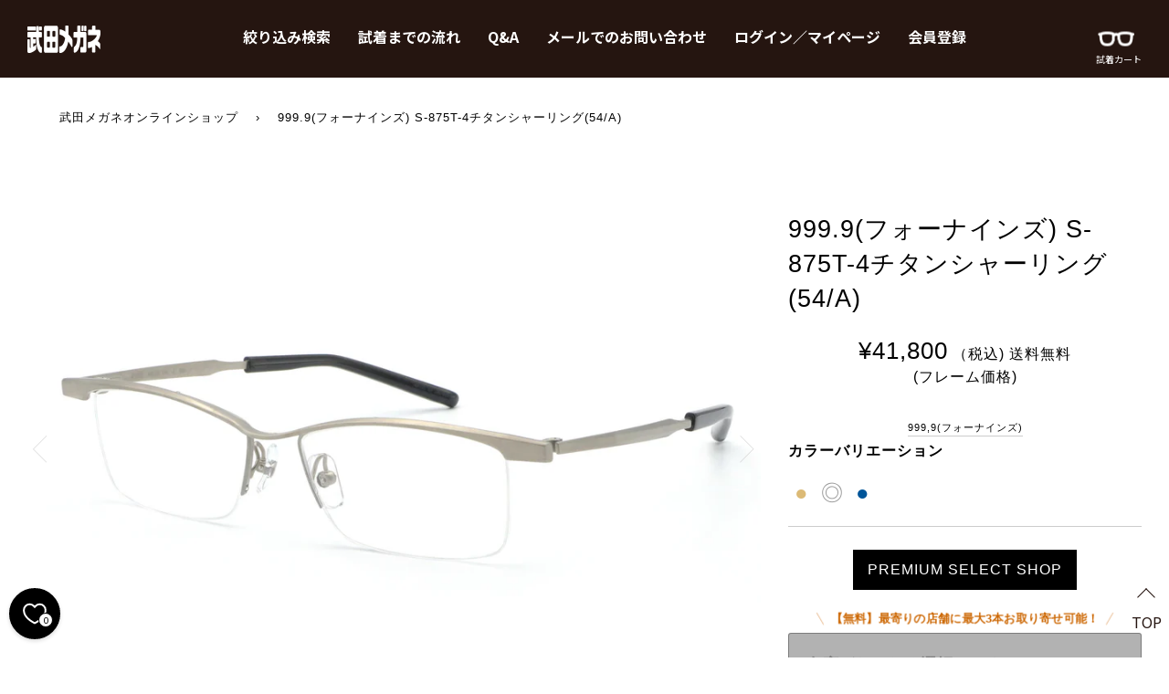

--- FILE ---
content_type: text/html; charset=utf-8
request_url: https://takeda-megane.com/products/3126497_02878
body_size: 29474
content:
<!doctype html>
<!--[if lt IE 7]><html class="no-js lt-ie9 lt-ie8 lt-ie7" lang="en"> <![endif]-->
<!--[if IE 7]><html class="no-js lt-ie9 lt-ie8" lang="en"> <![endif]-->
<!--[if IE 8]><html class="no-js lt-ie9" lang="en"> <![endif]-->
<!--[if IE 9 ]><html class="ie9 no-js"> <![endif]-->
<!--[if (gt IE 9)|!(IE)]><!--> <html class="no-js" lang="ja"> <!--<![endif]-->
<head>    
  <meta name="google-site-verification" content="cThIOf31s3dxzIwcJh9uxu-gQrS-GSF1UcQF_RwkLmY" />
  <link rel="stylesheet" href="https://obscure-escarpment-2240.herokuapp.com/stylesheets/bcpo-front.css">
  <script>var bcpo_product={"id":8010713727204,"title":"999.9(フォーナインズ) S-875T-4チタンシャーリング(54\/A)","handle":"3126497_02878","description":"\u003ch5 style=\"text-align: left;\"\u003e\u003cstrong\u003eカラーバリエーション\u003c\/strong\u003e\u003c\/h5\u003e\n\u003c!-- カラー選択ブロック開始 --\u003e\n\u003cdiv class=\"item_box\"\u003e\n\u003cdiv class=\"conts\"\u003e\n\u003cp\u003e\u003ca href=\"https:\/\/takeda-megane.com\/products\/3126497_03444\"\u003e\u003cspan style=\"color: #dcba76;\"\u003e●\u003c\/span\u003e\u003c\/a\u003e\u003c\/p\u003e\n\u003c\/div\u003e\n\u003cdiv class=\"conts\"\u003e\n\u003cp\u003e\u003cspan style=\"color: #999999;\"\u003e◎\u003c\/span\u003e\u003c\/p\u003e\n\u003c\/div\u003e\n\u003cdiv class=\"conts\"\u003e\n\u003cp\u003e\u003ca href=\"https:\/\/takeda-megane.com\/products\/3126497_02879\"\u003e\u003cspan style=\"color: #005599;\"\u003e●\u003c\/span\u003e\u003c\/a\u003e\u003c\/p\u003e\n\u003c\/div\u003e\n\u003cdiv class=\"conts\"\u003e\u003cbr\u003e\u003c\/div\u003e\n\u003c!--「●」追加時はこの直上に追加 --\u003e\n\u003c\/div\u003e\n\u003c!-- カラー選択ブロック終了 --\u003e\u003chr\u003e\n\u003cp style=\"text-align: left;\"\u003e【サイズ】大きめ(XL)\u003cbr\u003eゆったり掛けたい方へおすすめ。 \u003cbr\u003e＊サイズはあくまでも目安です。デザイン等によってイメージは異なります。\u003c\/p\u003e\n\u003ch6 style=\"text-align: left;\"\u003e\u003ca href=\"https:\/\/takeda-megane.com\/pages\/framesize\" target=\"_blank\"\u003eサイズについて詳しくはこちら\u003c\/a\u003e\u003c\/h6\u003e\n\u003cp style=\"text-align: left;\"\u003e【商品説明】\u003cbr\u003eフォーナインズ を象徴するスタイルのひとつであるメタルブロウ。ブランド初期のメタルブロウを想起させる、フォーナインズらしさあふれるスタイルでありながら、これまでの経験のもとに生み出された、洗練された機能美が際立つモデルです。ブロウラインからテンプルにかけて施されたカッティングがスマートな表情の中に立体感を生み出し、シャープな印象をより引き立たせています。ダブルフロント構造と逆Rヒンジにより、安定した快適さを提供します。\u003c\/p\u003e\n\u003chr\u003e\n\u003cp style=\"text-align: left;\"\u003e\u003cmeta charset=\"utf-8\"\u003e\u003cspan\u003e【999.9】\u003c\/span\u003eフォーナインズ\u003cbr\u003e999.9（フォーナインズ）は、1995年に誕生した、日本のアイウェアブランドです。純金の品質表示に由来するそのブランド名には、常に最高純度の品質を目指して努力し続けるという意味がこめられています。『眼鏡は道具である。』をコンセプトに、掛けやすい、壊れにくい、調整しやすいといった、視力矯正器具に求められる機能を磨き上げることで、高い機能性と美しいフォルムを表現するフレームを生み出しています。現状に満足することなく、いつでもさらなる可能性を模索し、メガネを愛用する全ての方々へ、ご満足いただける最高純度のクオリティを追求し続けるブランドです。\u003c\/p\u003e\n\u003ch5 style=\"text-align: left;\"\u003eフレーム素材：メタル（チタン）\u003c\/h5\u003e\n\u003ch5 style=\"text-align: left;\"\u003e鯖江メガネ \/ MADE IN JAPAN\u003c\/h5\u003e","published_at":"2023-07-22T10:03:37+09:00","created_at":"2023-07-22T09:22:54+09:00","vendor":"999,9(フォーナインズ)","type":"(フレーム価格)","tags":["color:グレー","color:シルバー","design:スクエア","design:ハーフリム","item:メガネ","material:メタル","rim:ハーフリム","sex:メンズ","size:54～55mm","style:鼻パッド調整可","日本製","鯖江製"],"price":4180000,"price_min":4180000,"price_max":4180000,"available":false,"price_varies":false,"compare_at_price":null,"compare_at_price_min":0,"compare_at_price_max":0,"compare_at_price_varies":false,"variants":[{"id":44052293058788,"title":"Default Title","option1":"Default Title","option2":null,"option3":null,"sku":"","requires_shipping":true,"taxable":true,"featured_image":null,"available":false,"name":"999.9(フォーナインズ) S-875T-4チタンシャーリング(54\/A)","public_title":null,"options":["Default Title"],"price":4180000,"weight":0,"compare_at_price":null,"inventory_management":"shopify","barcode":"","requires_selling_plan":false,"selling_plan_allocations":[]}],"images":["\/\/takeda-megane.com\/cdn\/shop\/files\/IMG_0021_b03a372a-ce10-448d-ab16-3df3e6b328a5.jpg?v=1689987765","\/\/takeda-megane.com\/cdn\/shop\/files\/IMG_0079.._e9a9609a-171a-479d-9575-92d48d157533.jpg?v=1689987764","\/\/takeda-megane.com\/cdn\/shop\/files\/IMG_0126_52c70fc7-d1e6-4971-86c0-0eb0318b8900.jpg?v=1689987764","\/\/takeda-megane.com\/cdn\/shop\/files\/IMG_0155_80e54cb9-7cfd-407f-b787-91274d9fcb17.jpg?v=1689987764","\/\/takeda-megane.com\/cdn\/shop\/files\/IMG_0177_75cf32b3-04f3-484f-a96b-8fb56d63fa09.jpg?v=1689987764","\/\/takeda-megane.com\/cdn\/shop\/files\/IMG_0203_03491645-8a28-4cff-ad0d-75d5f2f23eab.jpg?v=1689987764","\/\/takeda-megane.com\/cdn\/shop\/files\/IMG_0240_eee01024-793b-44e9-945c-0b76003dd8f0.jpg?v=1689987764","\/\/takeda-megane.com\/cdn\/shop\/files\/f5c13f4699a325b8c85bbb29b476d43b_6a8c24c6-f96b-4e77-b35f-4c9d02f36982.gif?v=1689987769","\/\/takeda-megane.com\/cdn\/shop\/files\/3_d401056f-0444-44cd-8a33-1662a411e72c.jpg?v=1689987770","\/\/takeda-megane.com\/cdn\/shop\/files\/S-875T.jpg?v=1689987810"],"featured_image":"\/\/takeda-megane.com\/cdn\/shop\/files\/IMG_0021_b03a372a-ce10-448d-ab16-3df3e6b328a5.jpg?v=1689987765","options":["Title"],"media":[{"alt":null,"id":48158838849764,"position":1,"preview_image":{"aspect_ratio":1.5,"height":2370,"width":3556,"src":"\/\/takeda-megane.com\/cdn\/shop\/files\/IMG_0021_b03a372a-ce10-448d-ab16-3df3e6b328a5.jpg?v=1689987765"},"aspect_ratio":1.5,"height":2370,"media_type":"image","src":"\/\/takeda-megane.com\/cdn\/shop\/files\/IMG_0021_b03a372a-ce10-448d-ab16-3df3e6b328a5.jpg?v=1689987765","width":3556},{"alt":null,"id":48158838948068,"position":2,"preview_image":{"aspect_ratio":1.5,"height":2704,"width":4056,"src":"\/\/takeda-megane.com\/cdn\/shop\/files\/IMG_0079.._e9a9609a-171a-479d-9575-92d48d157533.jpg?v=1689987764"},"aspect_ratio":1.5,"height":2704,"media_type":"image","src":"\/\/takeda-megane.com\/cdn\/shop\/files\/IMG_0079.._e9a9609a-171a-479d-9575-92d48d157533.jpg?v=1689987764","width":4056},{"alt":null,"id":48158839144676,"position":3,"preview_image":{"aspect_ratio":1.5,"height":2361,"width":3542,"src":"\/\/takeda-megane.com\/cdn\/shop\/files\/IMG_0126_52c70fc7-d1e6-4971-86c0-0eb0318b8900.jpg?v=1689987764"},"aspect_ratio":1.5,"height":2361,"media_type":"image","src":"\/\/takeda-megane.com\/cdn\/shop\/files\/IMG_0126_52c70fc7-d1e6-4971-86c0-0eb0318b8900.jpg?v=1689987764","width":3542},{"alt":null,"id":48158839177444,"position":4,"preview_image":{"aspect_ratio":1.501,"height":1722,"width":2585,"src":"\/\/takeda-megane.com\/cdn\/shop\/files\/IMG_0155_80e54cb9-7cfd-407f-b787-91274d9fcb17.jpg?v=1689987764"},"aspect_ratio":1.501,"height":1722,"media_type":"image","src":"\/\/takeda-megane.com\/cdn\/shop\/files\/IMG_0155_80e54cb9-7cfd-407f-b787-91274d9fcb17.jpg?v=1689987764","width":2585},{"alt":null,"id":48158839242980,"position":5,"preview_image":{"aspect_ratio":1.501,"height":1716,"width":2575,"src":"\/\/takeda-megane.com\/cdn\/shop\/files\/IMG_0177_75cf32b3-04f3-484f-a96b-8fb56d63fa09.jpg?v=1689987764"},"aspect_ratio":1.501,"height":1716,"media_type":"image","src":"\/\/takeda-megane.com\/cdn\/shop\/files\/IMG_0177_75cf32b3-04f3-484f-a96b-8fb56d63fa09.jpg?v=1689987764","width":2575},{"alt":null,"id":48158839308516,"position":6,"preview_image":{"aspect_ratio":1.5,"height":2132,"width":3198,"src":"\/\/takeda-megane.com\/cdn\/shop\/files\/IMG_0203_03491645-8a28-4cff-ad0d-75d5f2f23eab.jpg?v=1689987764"},"aspect_ratio":1.5,"height":2132,"media_type":"image","src":"\/\/takeda-megane.com\/cdn\/shop\/files\/IMG_0203_03491645-8a28-4cff-ad0d-75d5f2f23eab.jpg?v=1689987764","width":3198},{"alt":null,"id":48158839374052,"position":7,"preview_image":{"aspect_ratio":1.5,"height":2260,"width":3390,"src":"\/\/takeda-megane.com\/cdn\/shop\/files\/IMG_0240_eee01024-793b-44e9-945c-0b76003dd8f0.jpg?v=1689987764"},"aspect_ratio":1.5,"height":2260,"media_type":"image","src":"\/\/takeda-megane.com\/cdn\/shop\/files\/IMG_0240_eee01024-793b-44e9-945c-0b76003dd8f0.jpg?v=1689987764","width":3390},{"alt":null,"id":48158854152420,"position":8,"preview_image":{"aspect_ratio":1.5,"height":2656,"width":3984,"src":"\/\/takeda-megane.com\/cdn\/shop\/files\/f5c13f4699a325b8c85bbb29b476d43b_6a8c24c6-f96b-4e77-b35f-4c9d02f36982.gif?v=1689987769"},"aspect_ratio":1.5,"height":2656,"media_type":"image","src":"\/\/takeda-megane.com\/cdn\/shop\/files\/f5c13f4699a325b8c85bbb29b476d43b_6a8c24c6-f96b-4e77-b35f-4c9d02f36982.gif?v=1689987769","width":3984},{"alt":null,"id":48158854217956,"position":9,"preview_image":{"aspect_ratio":1.5,"height":3344,"width":5016,"src":"\/\/takeda-megane.com\/cdn\/shop\/files\/3_d401056f-0444-44cd-8a33-1662a411e72c.jpg?v=1689987770"},"aspect_ratio":1.5,"height":3344,"media_type":"image","src":"\/\/takeda-megane.com\/cdn\/shop\/files\/3_d401056f-0444-44cd-8a33-1662a411e72c.jpg?v=1689987770","width":5016},{"alt":null,"id":48158909661412,"position":10,"preview_image":{"aspect_ratio":1.5,"height":1365,"width":2048,"src":"\/\/takeda-megane.com\/cdn\/shop\/files\/S-875T.jpg?v=1689987810"},"aspect_ratio":1.5,"height":1365,"media_type":"image","src":"\/\/takeda-megane.com\/cdn\/shop\/files\/S-875T.jpg?v=1689987810","width":2048}],"requires_selling_plan":false,"selling_plan_groups":[],"content":"\u003ch5 style=\"text-align: left;\"\u003e\u003cstrong\u003eカラーバリエーション\u003c\/strong\u003e\u003c\/h5\u003e\n\u003c!-- カラー選択ブロック開始 --\u003e\n\u003cdiv class=\"item_box\"\u003e\n\u003cdiv class=\"conts\"\u003e\n\u003cp\u003e\u003ca href=\"https:\/\/takeda-megane.com\/products\/3126497_03444\"\u003e\u003cspan style=\"color: #dcba76;\"\u003e●\u003c\/span\u003e\u003c\/a\u003e\u003c\/p\u003e\n\u003c\/div\u003e\n\u003cdiv class=\"conts\"\u003e\n\u003cp\u003e\u003cspan style=\"color: #999999;\"\u003e◎\u003c\/span\u003e\u003c\/p\u003e\n\u003c\/div\u003e\n\u003cdiv class=\"conts\"\u003e\n\u003cp\u003e\u003ca href=\"https:\/\/takeda-megane.com\/products\/3126497_02879\"\u003e\u003cspan style=\"color: #005599;\"\u003e●\u003c\/span\u003e\u003c\/a\u003e\u003c\/p\u003e\n\u003c\/div\u003e\n\u003cdiv class=\"conts\"\u003e\u003cbr\u003e\u003c\/div\u003e\n\u003c!--「●」追加時はこの直上に追加 --\u003e\n\u003c\/div\u003e\n\u003c!-- カラー選択ブロック終了 --\u003e\u003chr\u003e\n\u003cp style=\"text-align: left;\"\u003e【サイズ】大きめ(XL)\u003cbr\u003eゆったり掛けたい方へおすすめ。 \u003cbr\u003e＊サイズはあくまでも目安です。デザイン等によってイメージは異なります。\u003c\/p\u003e\n\u003ch6 style=\"text-align: left;\"\u003e\u003ca href=\"https:\/\/takeda-megane.com\/pages\/framesize\" target=\"_blank\"\u003eサイズについて詳しくはこちら\u003c\/a\u003e\u003c\/h6\u003e\n\u003cp style=\"text-align: left;\"\u003e【商品説明】\u003cbr\u003eフォーナインズ を象徴するスタイルのひとつであるメタルブロウ。ブランド初期のメタルブロウを想起させる、フォーナインズらしさあふれるスタイルでありながら、これまでの経験のもとに生み出された、洗練された機能美が際立つモデルです。ブロウラインからテンプルにかけて施されたカッティングがスマートな表情の中に立体感を生み出し、シャープな印象をより引き立たせています。ダブルフロント構造と逆Rヒンジにより、安定した快適さを提供します。\u003c\/p\u003e\n\u003chr\u003e\n\u003cp style=\"text-align: left;\"\u003e\u003cmeta charset=\"utf-8\"\u003e\u003cspan\u003e【999.9】\u003c\/span\u003eフォーナインズ\u003cbr\u003e999.9（フォーナインズ）は、1995年に誕生した、日本のアイウェアブランドです。純金の品質表示に由来するそのブランド名には、常に最高純度の品質を目指して努力し続けるという意味がこめられています。『眼鏡は道具である。』をコンセプトに、掛けやすい、壊れにくい、調整しやすいといった、視力矯正器具に求められる機能を磨き上げることで、高い機能性と美しいフォルムを表現するフレームを生み出しています。現状に満足することなく、いつでもさらなる可能性を模索し、メガネを愛用する全ての方々へ、ご満足いただける最高純度のクオリティを追求し続けるブランドです。\u003c\/p\u003e\n\u003ch5 style=\"text-align: left;\"\u003eフレーム素材：メタル（チタン）\u003c\/h5\u003e\n\u003ch5 style=\"text-align: left;\"\u003e鯖江メガネ \/ MADE IN JAPAN\u003c\/h5\u003e"};  var bcpo_settings={"fallback":"default","auto_select":"on","load_main_image":"off","border_style":"round","tooltips":"show","sold_out_style":"transparent","theme":"light","jumbo_colors":"on","jumbo_images":"on","circle_swatches":"","inventory_style":"amazon","override_ajax":"on","add_price_addons":"on","money_format2":"¥{{amount_no_decimals}} JPY","money_format_without_currency":"¥{{amount_no_decimals}}","show_currency":"off","global_auto_image_options":"","global_color_options":"","global_colors":[{"key":"","value":"ecf42f"}],"shop_currency":"JPY"};var inventory_quantity = [];inventory_quantity.push(0);if(bcpo_product) { for (var i = 0; i < bcpo_product.variants.length; i += 1) { bcpo_product.variants[i].inventory_quantity = inventory_quantity[i]; }}window.bcpo = window.bcpo || {}; bcpo.cart = {"note":null,"attributes":{},"original_total_price":0,"total_price":0,"total_discount":0,"total_weight":0.0,"item_count":0,"items":[],"requires_shipping":false,"currency":"JPY","items_subtotal_price":0,"cart_level_discount_applications":[],"checkout_charge_amount":0}; bcpo.ogFormData = FormData;</script>

  <!-- ======================= Pipeline Theme V4.7.1 ========================= -->
  <meta charset="utf-8">
  <meta http-equiv="X-UA-Compatible" content="IE=edge,chrome=1">

  <!-- Google Tag Manager -->
 <script>(function(w,d,s,l,i){w[l]=w[l]||[];w[l].push({'gtm.start':
new Date().getTime(),event:'gtm.js'});var f=d.getElementsByTagName(s)[0],
j=d.createElement(s),dl=l!='dataLayer'?'&l='+l:'';j.async=true;j.src=
'https://www.googletagmanager.com/gtm.js?id='+i+dl;f.parentNode.insertBefore(j,f);
})(window,document,'script','dataLayer','GTM-KFHV3HF');</script>
<!-- End Google Tag Manager -->

  
    <link rel="shortcut icon" href="//takeda-megane.com/cdn/shop/files/rogo_32x32.jpg?v=1613202608" type="image/png">
  

  <!-- Title and description ================================================ -->
  <title>
  999.9(フォーナインズ) S-875T-4チタンシャーリング(54/A) &ndash; 武田メガネオンラインショップ
  </title>

  
  <meta name="description" content="カラーバリエーション ● ◎ ● 【サイズ】大きめ(XL)ゆったり掛けたい方へおすすめ。 ＊サイズはあくまでも目安です。デザイン等によってイメージは異なります。 サイズについて詳しくはこちら 【商品説明】フォーナインズ を象徴するスタイルのひとつであるメタルブロウ。ブランド初期のメタルブロウを想起させる、フォーナインズらしさあふれるスタイルでありながら、これまでの経験のもとに生み出された、洗練された機能美が際立つモデルです。ブロウラインからテンプルにかけて施されたカッティングがスマートな表情の中に立体感を生み出し、シャープな印象をより引き立たせています。ダブルフロント構造と逆Rヒンジにより、安定した快適さを提供します。 【999.9">
  

  <!-- Product meta ========================================================= -->
  <!-- /snippets/social-meta-tags.liquid --><meta property="og:site_name" content="武田メガネオンラインショップ">
<meta property="og:url" content="https://takeda-megane.com/products/3126497_02878">
<meta property="og:title" content="999.9(フォーナインズ) S-875T-4チタンシャーリング(54/A)">
<meta property="og:type" content="product">
<meta property="og:description" content="カラーバリエーション ● ◎ ● 【サイズ】大きめ(XL)ゆったり掛けたい方へおすすめ。 ＊サイズはあくまでも目安です。デザイン等によってイメージは異なります。 サイズについて詳しくはこちら 【商品説明】フォーナインズ を象徴するスタイルのひとつであるメタルブロウ。ブランド初期のメタルブロウを想起させる、フォーナインズらしさあふれるスタイルでありながら、これまでの経験のもとに生み出された、洗練された機能美が際立つモデルです。ブロウラインからテンプルにかけて施されたカッティングがスマートな表情の中に立体感を生み出し、シャープな印象をより引き立たせています。ダブルフロント構造と逆Rヒンジにより、安定した快適さを提供します。 【999.9"><meta property="og:price:amount" content="41,800">
  <meta property="og:price:currency" content="JPY">
      <meta property="og:image" content="http://takeda-megane.com/cdn/shop/files/IMG_0021_b03a372a-ce10-448d-ab16-3df3e6b328a5.jpg?v=1689987765">
      <meta property="og:image:secure_url" content="https://takeda-megane.com/cdn/shop/files/IMG_0021_b03a372a-ce10-448d-ab16-3df3e6b328a5.jpg?v=1689987765">
      <meta property="og:image:height" content="2370">
      <meta property="og:image:width" content="3556">
      <meta property="og:image" content="http://takeda-megane.com/cdn/shop/files/IMG_0079.._e9a9609a-171a-479d-9575-92d48d157533.jpg?v=1689987764">
      <meta property="og:image:secure_url" content="https://takeda-megane.com/cdn/shop/files/IMG_0079.._e9a9609a-171a-479d-9575-92d48d157533.jpg?v=1689987764">
      <meta property="og:image:height" content="2704">
      <meta property="og:image:width" content="4056">
      <meta property="og:image" content="http://takeda-megane.com/cdn/shop/files/IMG_0126_52c70fc7-d1e6-4971-86c0-0eb0318b8900.jpg?v=1689987764">
      <meta property="og:image:secure_url" content="https://takeda-megane.com/cdn/shop/files/IMG_0126_52c70fc7-d1e6-4971-86c0-0eb0318b8900.jpg?v=1689987764">
      <meta property="og:image:height" content="2361">
      <meta property="og:image:width" content="3542">


<meta name="twitter:site" content="@">
<meta name="twitter:card" content="summary_large_image">
<meta name="twitter:title" content="999.9(フォーナインズ) S-875T-4チタンシャーリング(54/A)">
<meta name="twitter:description" content="カラーバリエーション ● ◎ ● 【サイズ】大きめ(XL)ゆったり掛けたい方へおすすめ。 ＊サイズはあくまでも目安です。デザイン等によってイメージは異なります。 サイズについて詳しくはこちら 【商品説明】フォーナインズ を象徴するスタイルのひとつであるメタルブロウ。ブランド初期のメタルブロウを想起させる、フォーナインズらしさあふれるスタイルでありながら、これまでの経験のもとに生み出された、洗練された機能美が際立つモデルです。ブロウラインからテンプルにかけて施されたカッティングがスマートな表情の中に立体感を生み出し、シャープな印象をより引き立たせています。ダブルフロント構造と逆Rヒンジにより、安定した快適さを提供します。 【999.9">


  <!-- Helpers ============================================================== -->
  <link rel="canonical" href="https://takeda-megane.com/products/3126497_02878">
  <meta name="viewport" content="width=device-width,initial-scale=1">
  <meta name="theme-color" content="#333333">
  <link href="https://fonts.googleapis.com/css2?family=Noto+Sans+JP:wght@300;700&display=swap" rel="stylesheet">

  <!-- CSS ================================================================== -->
  <link href="//takeda-megane.com/cdn/shop/t/24/assets/theme.scss.css?v=162148735569549902781767762699" rel="stylesheet" type="text/css" media="all" />
   <link href="//takeda-megane.com/cdn/shop/t/24/assets/header.scss.css?v=109622045461728414271767859896" rel="stylesheet" type="text/css" media="all" />

  
    <link href="//takeda-megane.com/cdn/shop/t/24/assets/style.scss.css?v=102941859503114639421767762699" rel="stylesheet" type="text/css" media="all" />
  

<!--  TOPページ用のCSS   -->
  
 <!--  /TOPページ用のCSS   -->
  <!--  商品詳細ページ用のCSS   -->
  
    <link href="//takeda-megane.com/cdn/shop/t/24/assets/product.scss.css?v=4084029766965640401738748978" rel="stylesheet" type="text/css" media="all" />
  
  <!--  /商品詳細ページ用のCSS   -->
  <!--  商品一覧ページ用のCSS   -->
  
  <!--  /商品一覧ページ用のCSS   -->
  <!--  カートページ用のCSS   -->
  
  <!--  /カートページ用のCSS   -->
  <!--  会員登録ページ用のCSS   -->
  
  <!--  /会員登録ページ用のCSS   -->
  <!--  ブランド一覧ページ用のCSS   -->
  
  <!--  /ブランド一覧ページ用のCSS   -->
  <!--  マイページ   -->
  
  <!--  /マイページ   -->
  <!--  ブログページ用のCSS   -->
  
  <!--  /ブログページ用のCSS   -->
  <!--  その他複数ページ用のCSS   -->
     <link href="//takeda-megane.com/cdn/shop/t/24/assets/other.scss.css?v=179190484988123338861738748978" rel="stylesheet" type="text/css" media="all" />
    <!-- theme-add css ============================================================ -->
    <link href="//takeda-megane.com/cdn/shop/t/24/assets/theme-add.scss.css?v=50718674818094671781767859896" rel="stylesheet" type="text/css" media="all" />
  <!--  /その他複数ページ用のCSS   -->
  <!-- Vendor JS ============================================================ -->
  <script src="//takeda-megane.com/cdn/shop/t/24/assets/vendor.js?v=23845252701830758331738748972" type="text/javascript"></script>
  <!-- theme-add JS ============================================================ -->
  <script src="//takeda-megane.com/cdn/shop/t/24/assets/theme-add.js?v=152627744359417516151738748972" type="text/javascript"></script>

  <!--  datepicker用css  -->
  <link rel="stylesheet" href="https://cdn.jsdelivr.net/npm/flatpickr/dist/flatpickr.min.css">
  <!-- / datepicker用css  -->
  <script>
    window.onpageshow = function() {
      if(window.performance.navigation.type==2) {
        window.location.reload();
      }
    };
    $(function() {
      const customerId = '';

      cartSession();

      async function cartSession() {
        if (document.referrer === 'https://takeda-megane.com/account/login?return_url=%2Faccount' && /[0-9]{13}/g.test(customerId)) {
          await updateReserveCartCustomerId();
        }
        if (document.referrer === 'https://takeda-megane.com/account' && customerId === '') {
          await clearReserveCart();
        }
        await setRserveCartNumber();

        async function clearReserveCart(){
          try {
            await clearReserveCartSession();
          } catch (error) {
            switch (error.status) {
              case 400:
              case 404:
              default :
                console.log('clearReserveCartSession: error', error);
                break;
            }
          }
        }
      }

      // カートの状態取得
      async function setRserveCartNumber(){
        try {
          const reserveCart = await getReserveCartLength();
          // カートの数字表示
          if (reserveCart['data']['products'] && reserveCart['data']['products'].length > 0) {
            let numberElement = '<span class="c-cart__push">' + reserveCart['data']['products'].length + '</span>';
            if (reserveCart['data']['select'] !== 'normal') {
              numberElement = '<span class="c-cart__push">' + reserveCart['data']['products'].length + '</span>';
            }
            makeCartNumber(numberElement);
          }

          const params = (new URL(document.location)).searchParams;
          if (params.get('page') == 'premium' || (reserveCart['data']['select'] != 'normal' && reserveCart['data'].length != 0)) {
            $('#MainContent').addClass('u-bg--pink');
            $('#header-premium').show();
            $('#footer-premium').show();
          } else {
            $('#header-normal').show();
            $('#footer-normal').show();
          }
        } catch (error) {
          switch (error.status) {
            case 400:
            case 404:
            default :
              console.log('getReserveCartLength: error', error);
              break;
          }
        }
      }

      // 試着予約状態取得
      async function getReserveCartLength() {
        return await $.ajax({
          url: "https://reservation-manage-app.takeda-megane.com/api/reserve_cart/number",
          type: "GET",
          dataType: "JSON",
          xhrFields: {
            withCredentials: true
          },
          contentType: "application/json",
        });
      }

      async function clearReserveCartSession() {
        return await $.ajax({
          url: "https://reservation-manage-app.takeda-megane.com/api/reserve_cart",
          type: "DELETE",
          dataType: "JSON",
          xhrFields: {
            withCredentials: true
          },
          contentType: "application/json",
        });
      }

      async function updateReserveCartCustomerId() {
        try {
          await updateReserveCartSessionCustomerId();
        } catch (error) {
          switch (error.status) {
            case 400:
            case 404:
            default :
              console.log('updateReserveCartCustomerId: error', error);
              break;
          }
        }
      }

      async function updateReserveCartSessionCustomerId() {
        return await $.ajax({
          url: "https://reservation-manage-app.takeda-megane.com/api/reserve_cart",
          type: "PATCH",
          dataType: "JSON",
          xhrFields: {
            withCredentials: true
          },
          contentType: "application/json",
        });
      }
      $('.c-cart__push').on('animationend webkitAnimationEnd',function(){
        $('.c-cart__push').removeClass('is-animation');
      });

      $('.c-cart__push').on('animationend webkitAnimationEnd',function(){
        $('.c-cart__push').removeClass('is-animation');
      });
    });
    var theme = {
      routes: {
        product_recommendations_url: '/recommendations/products',
      },
      strings: {
        addToCart: "カートに入れる",
        soldOut: "SOLD OUT",
        unavailable: "",
        join: "新規会員登録する"
      },
      info: {
        name: 'pipeline'
      },
      moneyFormat: "¥{{amount_no_decimals}}",
      version: '4.7.1'
    }
  </script>

  
  

  <!-- Header hook for plugins ============================================== -->
  <script>window.performance && window.performance.mark && window.performance.mark('shopify.content_for_header.start');</script><meta id="shopify-digital-wallet" name="shopify-digital-wallet" content="/49835573411/digital_wallets/dialog">
<link rel="alternate" type="application/json+oembed" href="https://takeda-megane.com/products/3126497_02878.oembed">
<script async="async" src="/checkouts/internal/preloads.js?locale=ja-JP"></script>
<script id="shopify-features" type="application/json">{"accessToken":"f2fb24e47ef3cc18172d5bafb9b9ea84","betas":["rich-media-storefront-analytics"],"domain":"takeda-megane.com","predictiveSearch":false,"shopId":49835573411,"locale":"ja"}</script>
<script>var Shopify = Shopify || {};
Shopify.shop = "takedamegane.myshopify.com";
Shopify.locale = "ja";
Shopify.currency = {"active":"JPY","rate":"1.0"};
Shopify.country = "JP";
Shopify.theme = {"name":"takedamegane-shopity-theme\/main","id":145178853604,"schema_name":"Pipeline","schema_version":"4.7.1","theme_store_id":null,"role":"main"};
Shopify.theme.handle = "null";
Shopify.theme.style = {"id":null,"handle":null};
Shopify.cdnHost = "takeda-megane.com/cdn";
Shopify.routes = Shopify.routes || {};
Shopify.routes.root = "/";</script>
<script type="module">!function(o){(o.Shopify=o.Shopify||{}).modules=!0}(window);</script>
<script>!function(o){function n(){var o=[];function n(){o.push(Array.prototype.slice.apply(arguments))}return n.q=o,n}var t=o.Shopify=o.Shopify||{};t.loadFeatures=n(),t.autoloadFeatures=n()}(window);</script>
<script id="shop-js-analytics" type="application/json">{"pageType":"product"}</script>
<script defer="defer" async type="module" src="//takeda-megane.com/cdn/shopifycloud/shop-js/modules/v2/client.init-shop-cart-sync_CSE-8ASR.ja.esm.js"></script>
<script defer="defer" async type="module" src="//takeda-megane.com/cdn/shopifycloud/shop-js/modules/v2/chunk.common_DDD8GOhs.esm.js"></script>
<script defer="defer" async type="module" src="//takeda-megane.com/cdn/shopifycloud/shop-js/modules/v2/chunk.modal_B6JNj9sU.esm.js"></script>
<script type="module">
  await import("//takeda-megane.com/cdn/shopifycloud/shop-js/modules/v2/client.init-shop-cart-sync_CSE-8ASR.ja.esm.js");
await import("//takeda-megane.com/cdn/shopifycloud/shop-js/modules/v2/chunk.common_DDD8GOhs.esm.js");
await import("//takeda-megane.com/cdn/shopifycloud/shop-js/modules/v2/chunk.modal_B6JNj9sU.esm.js");

  window.Shopify.SignInWithShop?.initShopCartSync?.({"fedCMEnabled":true,"windoidEnabled":true});

</script>
<script>(function() {
  var isLoaded = false;
  function asyncLoad() {
    if (isLoaded) return;
    isLoaded = true;
    var urls = ["\/\/cdn.shopify.com\/proxy\/373820ba741a27c5cf9157de95c2ae772bd8dc450b1390992a3d2b1d298de24a\/obscure-escarpment-2240.herokuapp.com\/js\/best_custom_product_options.js?shop=takedamegane.myshopify.com\u0026sp-cache-control=cHVibGljLCBtYXgtYWdlPTkwMA","https:\/\/formbuilder.hulkapps.com\/skeletopapp.js?shop=takedamegane.myshopify.com","https:\/\/cd.anglerfox.com\/app\/script\/load_script.php?shop=takedamegane.myshopify.com"];
    for (var i = 0; i < urls.length; i++) {
      var s = document.createElement('script');
      s.type = 'text/javascript';
      s.async = true;
      s.src = urls[i];
      var x = document.getElementsByTagName('script')[0];
      x.parentNode.insertBefore(s, x);
    }
  };
  if(window.attachEvent) {
    window.attachEvent('onload', asyncLoad);
  } else {
    window.addEventListener('load', asyncLoad, false);
  }
})();</script>
<script id="__st">var __st={"a":49835573411,"offset":32400,"reqid":"517a11e9-4c51-4110-8eab-5523fbe2144e-1770092832","pageurl":"takeda-megane.com\/products\/3126497_02878","u":"4b4140c8552a","p":"product","rtyp":"product","rid":8010713727204};</script>
<script>window.ShopifyPaypalV4VisibilityTracking = true;</script>
<script id="captcha-bootstrap">!function(){'use strict';const t='contact',e='account',n='new_comment',o=[[t,t],['blogs',n],['comments',n],[t,'customer']],c=[[e,'customer_login'],[e,'guest_login'],[e,'recover_customer_password'],[e,'create_customer']],r=t=>t.map((([t,e])=>`form[action*='/${t}']:not([data-nocaptcha='true']) input[name='form_type'][value='${e}']`)).join(','),a=t=>()=>t?[...document.querySelectorAll(t)].map((t=>t.form)):[];function s(){const t=[...o],e=r(t);return a(e)}const i='password',u='form_key',d=['recaptcha-v3-token','g-recaptcha-response','h-captcha-response',i],f=()=>{try{return window.sessionStorage}catch{return}},m='__shopify_v',_=t=>t.elements[u];function p(t,e,n=!1){try{const o=window.sessionStorage,c=JSON.parse(o.getItem(e)),{data:r}=function(t){const{data:e,action:n}=t;return t[m]||n?{data:e,action:n}:{data:t,action:n}}(c);for(const[e,n]of Object.entries(r))t.elements[e]&&(t.elements[e].value=n);n&&o.removeItem(e)}catch(o){console.error('form repopulation failed',{error:o})}}const l='form_type',E='cptcha';function T(t){t.dataset[E]=!0}const w=window,h=w.document,L='Shopify',v='ce_forms',y='captcha';let A=!1;((t,e)=>{const n=(g='f06e6c50-85a8-45c8-87d0-21a2b65856fe',I='https://cdn.shopify.com/shopifycloud/storefront-forms-hcaptcha/ce_storefront_forms_captcha_hcaptcha.v1.5.2.iife.js',D={infoText:'hCaptchaによる保護',privacyText:'プライバシー',termsText:'利用規約'},(t,e,n)=>{const o=w[L][v],c=o.bindForm;if(c)return c(t,g,e,D).then(n);var r;o.q.push([[t,g,e,D],n]),r=I,A||(h.body.append(Object.assign(h.createElement('script'),{id:'captcha-provider',async:!0,src:r})),A=!0)});var g,I,D;w[L]=w[L]||{},w[L][v]=w[L][v]||{},w[L][v].q=[],w[L][y]=w[L][y]||{},w[L][y].protect=function(t,e){n(t,void 0,e),T(t)},Object.freeze(w[L][y]),function(t,e,n,w,h,L){const[v,y,A,g]=function(t,e,n){const i=e?o:[],u=t?c:[],d=[...i,...u],f=r(d),m=r(i),_=r(d.filter((([t,e])=>n.includes(e))));return[a(f),a(m),a(_),s()]}(w,h,L),I=t=>{const e=t.target;return e instanceof HTMLFormElement?e:e&&e.form},D=t=>v().includes(t);t.addEventListener('submit',(t=>{const e=I(t);if(!e)return;const n=D(e)&&!e.dataset.hcaptchaBound&&!e.dataset.recaptchaBound,o=_(e),c=g().includes(e)&&(!o||!o.value);(n||c)&&t.preventDefault(),c&&!n&&(function(t){try{if(!f())return;!function(t){const e=f();if(!e)return;const n=_(t);if(!n)return;const o=n.value;o&&e.removeItem(o)}(t);const e=Array.from(Array(32),(()=>Math.random().toString(36)[2])).join('');!function(t,e){_(t)||t.append(Object.assign(document.createElement('input'),{type:'hidden',name:u})),t.elements[u].value=e}(t,e),function(t,e){const n=f();if(!n)return;const o=[...t.querySelectorAll(`input[type='${i}']`)].map((({name:t})=>t)),c=[...d,...o],r={};for(const[a,s]of new FormData(t).entries())c.includes(a)||(r[a]=s);n.setItem(e,JSON.stringify({[m]:1,action:t.action,data:r}))}(t,e)}catch(e){console.error('failed to persist form',e)}}(e),e.submit())}));const S=(t,e)=>{t&&!t.dataset[E]&&(n(t,e.some((e=>e===t))),T(t))};for(const o of['focusin','change'])t.addEventListener(o,(t=>{const e=I(t);D(e)&&S(e,y())}));const B=e.get('form_key'),M=e.get(l),P=B&&M;t.addEventListener('DOMContentLoaded',(()=>{const t=y();if(P)for(const e of t)e.elements[l].value===M&&p(e,B);[...new Set([...A(),...v().filter((t=>'true'===t.dataset.shopifyCaptcha))])].forEach((e=>S(e,t)))}))}(h,new URLSearchParams(w.location.search),n,t,e,['guest_login'])})(!0,!1)}();</script>
<script integrity="sha256-4kQ18oKyAcykRKYeNunJcIwy7WH5gtpwJnB7kiuLZ1E=" data-source-attribution="shopify.loadfeatures" defer="defer" src="//takeda-megane.com/cdn/shopifycloud/storefront/assets/storefront/load_feature-a0a9edcb.js" crossorigin="anonymous"></script>
<script data-source-attribution="shopify.dynamic_checkout.dynamic.init">var Shopify=Shopify||{};Shopify.PaymentButton=Shopify.PaymentButton||{isStorefrontPortableWallets:!0,init:function(){window.Shopify.PaymentButton.init=function(){};var t=document.createElement("script");t.src="https://takeda-megane.com/cdn/shopifycloud/portable-wallets/latest/portable-wallets.ja.js",t.type="module",document.head.appendChild(t)}};
</script>
<script data-source-attribution="shopify.dynamic_checkout.buyer_consent">
  function portableWalletsHideBuyerConsent(e){var t=document.getElementById("shopify-buyer-consent"),n=document.getElementById("shopify-subscription-policy-button");t&&n&&(t.classList.add("hidden"),t.setAttribute("aria-hidden","true"),n.removeEventListener("click",e))}function portableWalletsShowBuyerConsent(e){var t=document.getElementById("shopify-buyer-consent"),n=document.getElementById("shopify-subscription-policy-button");t&&n&&(t.classList.remove("hidden"),t.removeAttribute("aria-hidden"),n.addEventListener("click",e))}window.Shopify?.PaymentButton&&(window.Shopify.PaymentButton.hideBuyerConsent=portableWalletsHideBuyerConsent,window.Shopify.PaymentButton.showBuyerConsent=portableWalletsShowBuyerConsent);
</script>
<script data-source-attribution="shopify.dynamic_checkout.cart.bootstrap">document.addEventListener("DOMContentLoaded",(function(){function t(){return document.querySelector("shopify-accelerated-checkout-cart, shopify-accelerated-checkout")}if(t())Shopify.PaymentButton.init();else{new MutationObserver((function(e,n){t()&&(Shopify.PaymentButton.init(),n.disconnect())})).observe(document.body,{childList:!0,subtree:!0})}}));
</script>

<script>window.performance && window.performance.mark && window.performance.mark('shopify.content_for_header.end');</script>

<!--begin-boost-pfs-filter-css-->
  <link rel="preload stylesheet" href="//takeda-megane.com/cdn/shop/t/24/assets/boost-pfs-instant-search.scss.css?v=61065328810947544871767762699" as="style"><link href="//takeda-megane.com/cdn/shop/t/24/assets/boost-pfs-custom.scss.css?v=28572786644632482611738748978" rel="stylesheet" type="text/css" media="all" />

<!--end-boost-pfs-filter-css-->


<!--=========================== Google Fonts ======================= -->
<link href="https://fonts.googleapis.com/css?family=Noto+Sans+JP" rel="stylesheet">
<!--=============================================================== -->










 












  



  

 
 
<script>
urlParam = function(name){
	var results = new RegExp('[\?&]' + name + '=([^&#]*)').exec(window.location.href);
	if (results == null){
	   return null;
	}
	else {
	   return decodeURI(results[1]) || 0;
	}
}
window.af_custom_id = '';
window.af_cd_cart_obj = {"note":null,"attributes":{},"original_total_price":0,"total_price":0,"total_discount":0,"total_weight":0.0,"item_count":0,"items":[],"requires_shipping":false,"currency":"JPY","items_subtotal_price":0,"cart_level_discount_applications":[],"checkout_charge_amount":0};
var sessionId = (localStorage.getItem('afkd_sessionId') != null && typeof localStorage.getItem('afkd_sessionId') != 'undefined' && localStorage.getItem('afkd_sessionId') != 'undefined') ? localStorage.getItem('afkd_sessionId') : '';
var passkey = (localStorage.getItem('afkd_passkey') != null && typeof localStorage.getItem('afkd_passkey') != 'undefined' && localStorage.getItem('afkd_passkey') != 'undefined') ? localStorage.getItem('afkd_passkey') : '';
if(urlParam('PHPSESSID') != null) {
	sessionId = "&PHPSESSID="+urlParam("PHPSESSID");
	localStorage.setItem('afkd_sessionId',sessionId);
} 
if(urlParam('passkey') != null) {
	passkey = "&passkey="+urlParam("passkey");
	localStorage.setItem('afkd_passkey',passkey);
}
</script>
<script>
var _kd_productId = [8010713727204];
var _kd_prodPrice = '4180000';
var _kd_cartJson  = {"note":null,"attributes":{},"original_total_price":0,"total_price":0,"total_discount":0,"total_weight":0.0,"item_count":0,"items":[],"requires_shipping":false,"currency":"JPY","items_subtotal_price":0,"cart_level_discount_applications":[],"checkout_charge_amount":0};
var _kd_collectionUpsell = [{"id":279769219235,"handle":"999-9","title":"999.9(フォーナインズ)","updated_at":"2026-01-09T16:33:30+09:00","body_html":"\u003cimg src=\"https:\/\/cdn.shopify.com\/s\/files\/1\/0498\/3557\/3411\/files\/kv-9999-sp.jpg?v=1631078575\" alt=\"\" class=\"p-keyvisual__img\"\u003e\n\u003cdiv class=\"l-container\"\u003e\n\u003ch1 class=\"p-keyvisual__title\"\u003e\u003cimg src=\"https:\/\/cdn.shopify.com\/s\/files\/1\/0498\/3557\/3411\/files\/logo_9999.png?v=1631105036\" alt=\"\" style=\"height: 88px;\" width=\"95\"\u003e\u003c\/h1\u003e\n\u003cp class=\"p-keyvisual__text\"\u003e999.9（フォーナインズ）は『眼鏡は道具である。』をコンセプトに、1995年に誕生したブランド。純金の品質表示に由来するブランド名は、常に最高純度の品質を目指し努力するという意味がこめられています。\u003c\/p\u003e\n\u003c\/div\u003e","published_at":"2021-09-09T09:00:01+09:00","sort_order":"alpha-asc","template_suffix":"","disjunctive":false,"rules":[{"column":"vendor","relation":"equals","condition":"999,9(フォーナインズ)"}],"published_scope":"web","image":{"created_at":"2021-09-08T14:54:56+09:00","alt":null,"width":1910,"height":635,"src":"\/\/takeda-megane.com\/cdn\/shop\/collections\/kv-9999.png?v=1631080496"}},{"id":279768989859,"handle":"premium-select-shop-products","title":"プレミアムセレクトショップ","updated_at":"2026-01-22T14:06:26+09:00","body_html":"","published_at":"2021-09-09T09:00:01+09:00","sort_order":"alpha-asc","template_suffix":"","disjunctive":false,"rules":[{"column":"type","relation":"equals","condition":"(フレーム価格)"}],"published_scope":"global"},{"id":224686178467,"handle":"new","title":"新着一覧","updated_at":"2026-02-02T21:10:08+09:00","body_html":"新着","published_at":"2020-10-12T14:33:06+09:00","sort_order":"alpha-asc","template_suffix":"","disjunctive":false,"rules":[{"column":"variant_price","relation":"greater_than","condition":"0"},{"column":"type","relation":"not_equals","condition":"商品オプションコピー元"},{"column":"product_category_id","relation":"not_equals","condition":"aa-1-13-8"}],"published_scope":"web"},{"id":261085954211,"handle":"made_in_sabae","title":"日本製","updated_at":"2026-02-02T21:10:08+09:00","body_html":"","published_at":"2021-03-04T14:31:44+09:00","sort_order":"price-asc","template_suffix":"notitle","disjunctive":false,"rules":[{"column":"tag","relation":"equals","condition":"日本製"}],"published_scope":"global","image":{"created_at":"2021-03-04T14:57:21+09:00","alt":null,"width":1200,"height":300,"src":"\/\/takeda-megane.com\/cdn\/shop\/collections\/83701890076ecb058a2bf7a6c29147f0.jpg?v=1663137540"}}];
var _kd_collection = [];
var _kd_inCart = [];

 if(_kd_collectionUpsell){
    _kd_collectionUpsell.forEach(function (item) { 
       _kd_collection.push(item.id);
    });
}

if(_kd_cartJson.items){
  _kd_cartJson.items.forEach(function (item) { 
     _kd_inCart.push(item.product_id);
  });
}

if (window.location.pathname == '/cart') {
  _kd_productId = _kd_inCart;
  _kd_prodPrice = '0';
}

_kd_productId = _kd_productId.toString();
_kd_inCart = _kd_inCart.toString();

 var _kd = {};
_kd.productId = _kd_productId;
_kd.prodPrice = _kd_prodPrice;
_kd.inCart = _kd_inCart;  
_kd.collection = _kd_collection;
_kd.upsell_all = '';
_kd.upsell_show = "[]";
_kd.is_upsell = 1;
if(_kd.upsell_show.length < 3 ){
   _kd.is_upsell = 0;
}

window.kd_upsell = _kd;

  var script = document.createElement("script");
  script.defer = true;
  script.type = "text/javascript";
  script.src = "https://cd.anglerfox.com/app/script/load_script.php?v=1770068463&shop=takedamegane.myshopify.com"  +  sessionId + passkey;
  document.head.appendChild(script);

</script>

<script>
  function KDStrikeoutSubtotal(subtotalSelector){
    var subTotalHtml = `¥0`.replace('"', '\"');
    var newTotalHtml = `¥0`.replace('"', '\"');
    document.querySelector(subtotalSelector).innerHTML = "<del class='af_del_overwrite'>"+ subTotalHtml + "</del> " + newTotalHtml;
  }
</script><!-- BEGIN app block: shopify://apps/vo-product-options/blocks/embed-block/430cbd7b-bd20-4c16-ba41-db6f4c645164 --><script>var bcpo_product={"id":8010713727204,"title":"999.9(フォーナインズ) S-875T-4チタンシャーリング(54\/A)","handle":"3126497_02878","description":"\u003ch5 style=\"text-align: left;\"\u003e\u003cstrong\u003eカラーバリエーション\u003c\/strong\u003e\u003c\/h5\u003e\n\u003c!-- カラー選択ブロック開始 --\u003e\n\u003cdiv class=\"item_box\"\u003e\n\u003cdiv class=\"conts\"\u003e\n\u003cp\u003e\u003ca href=\"https:\/\/takeda-megane.com\/products\/3126497_03444\"\u003e\u003cspan style=\"color: #dcba76;\"\u003e●\u003c\/span\u003e\u003c\/a\u003e\u003c\/p\u003e\n\u003c\/div\u003e\n\u003cdiv class=\"conts\"\u003e\n\u003cp\u003e\u003cspan style=\"color: #999999;\"\u003e◎\u003c\/span\u003e\u003c\/p\u003e\n\u003c\/div\u003e\n\u003cdiv class=\"conts\"\u003e\n\u003cp\u003e\u003ca href=\"https:\/\/takeda-megane.com\/products\/3126497_02879\"\u003e\u003cspan style=\"color: #005599;\"\u003e●\u003c\/span\u003e\u003c\/a\u003e\u003c\/p\u003e\n\u003c\/div\u003e\n\u003cdiv class=\"conts\"\u003e\u003cbr\u003e\u003c\/div\u003e\n\u003c!--「●」追加時はこの直上に追加 --\u003e\n\u003c\/div\u003e\n\u003c!-- カラー選択ブロック終了 --\u003e\u003chr\u003e\n\u003cp style=\"text-align: left;\"\u003e【サイズ】大きめ(XL)\u003cbr\u003eゆったり掛けたい方へおすすめ。 \u003cbr\u003e＊サイズはあくまでも目安です。デザイン等によってイメージは異なります。\u003c\/p\u003e\n\u003ch6 style=\"text-align: left;\"\u003e\u003ca href=\"https:\/\/takeda-megane.com\/pages\/framesize\" target=\"_blank\"\u003eサイズについて詳しくはこちら\u003c\/a\u003e\u003c\/h6\u003e\n\u003cp style=\"text-align: left;\"\u003e【商品説明】\u003cbr\u003eフォーナインズ を象徴するスタイルのひとつであるメタルブロウ。ブランド初期のメタルブロウを想起させる、フォーナインズらしさあふれるスタイルでありながら、これまでの経験のもとに生み出された、洗練された機能美が際立つモデルです。ブロウラインからテンプルにかけて施されたカッティングがスマートな表情の中に立体感を生み出し、シャープな印象をより引き立たせています。ダブルフロント構造と逆Rヒンジにより、安定した快適さを提供します。\u003c\/p\u003e\n\u003chr\u003e\n\u003cp style=\"text-align: left;\"\u003e\u003cmeta charset=\"utf-8\"\u003e\u003cspan\u003e【999.9】\u003c\/span\u003eフォーナインズ\u003cbr\u003e999.9（フォーナインズ）は、1995年に誕生した、日本のアイウェアブランドです。純金の品質表示に由来するそのブランド名には、常に最高純度の品質を目指して努力し続けるという意味がこめられています。『眼鏡は道具である。』をコンセプトに、掛けやすい、壊れにくい、調整しやすいといった、視力矯正器具に求められる機能を磨き上げることで、高い機能性と美しいフォルムを表現するフレームを生み出しています。現状に満足することなく、いつでもさらなる可能性を模索し、メガネを愛用する全ての方々へ、ご満足いただける最高純度のクオリティを追求し続けるブランドです。\u003c\/p\u003e\n\u003ch5 style=\"text-align: left;\"\u003eフレーム素材：メタル（チタン）\u003c\/h5\u003e\n\u003ch5 style=\"text-align: left;\"\u003e鯖江メガネ \/ MADE IN JAPAN\u003c\/h5\u003e","published_at":"2023-07-22T10:03:37+09:00","created_at":"2023-07-22T09:22:54+09:00","vendor":"999,9(フォーナインズ)","type":"(フレーム価格)","tags":["color:グレー","color:シルバー","design:スクエア","design:ハーフリム","item:メガネ","material:メタル","rim:ハーフリム","sex:メンズ","size:54～55mm","style:鼻パッド調整可","日本製","鯖江製"],"price":4180000,"price_min":4180000,"price_max":4180000,"available":false,"price_varies":false,"compare_at_price":null,"compare_at_price_min":0,"compare_at_price_max":0,"compare_at_price_varies":false,"variants":[{"id":44052293058788,"title":"Default Title","option1":"Default Title","option2":null,"option3":null,"sku":"","requires_shipping":true,"taxable":true,"featured_image":null,"available":false,"name":"999.9(フォーナインズ) S-875T-4チタンシャーリング(54\/A)","public_title":null,"options":["Default Title"],"price":4180000,"weight":0,"compare_at_price":null,"inventory_management":"shopify","barcode":"","requires_selling_plan":false,"selling_plan_allocations":[]}],"images":["\/\/takeda-megane.com\/cdn\/shop\/files\/IMG_0021_b03a372a-ce10-448d-ab16-3df3e6b328a5.jpg?v=1689987765","\/\/takeda-megane.com\/cdn\/shop\/files\/IMG_0079.._e9a9609a-171a-479d-9575-92d48d157533.jpg?v=1689987764","\/\/takeda-megane.com\/cdn\/shop\/files\/IMG_0126_52c70fc7-d1e6-4971-86c0-0eb0318b8900.jpg?v=1689987764","\/\/takeda-megane.com\/cdn\/shop\/files\/IMG_0155_80e54cb9-7cfd-407f-b787-91274d9fcb17.jpg?v=1689987764","\/\/takeda-megane.com\/cdn\/shop\/files\/IMG_0177_75cf32b3-04f3-484f-a96b-8fb56d63fa09.jpg?v=1689987764","\/\/takeda-megane.com\/cdn\/shop\/files\/IMG_0203_03491645-8a28-4cff-ad0d-75d5f2f23eab.jpg?v=1689987764","\/\/takeda-megane.com\/cdn\/shop\/files\/IMG_0240_eee01024-793b-44e9-945c-0b76003dd8f0.jpg?v=1689987764","\/\/takeda-megane.com\/cdn\/shop\/files\/f5c13f4699a325b8c85bbb29b476d43b_6a8c24c6-f96b-4e77-b35f-4c9d02f36982.gif?v=1689987769","\/\/takeda-megane.com\/cdn\/shop\/files\/3_d401056f-0444-44cd-8a33-1662a411e72c.jpg?v=1689987770","\/\/takeda-megane.com\/cdn\/shop\/files\/S-875T.jpg?v=1689987810"],"featured_image":"\/\/takeda-megane.com\/cdn\/shop\/files\/IMG_0021_b03a372a-ce10-448d-ab16-3df3e6b328a5.jpg?v=1689987765","options":["Title"],"media":[{"alt":null,"id":48158838849764,"position":1,"preview_image":{"aspect_ratio":1.5,"height":2370,"width":3556,"src":"\/\/takeda-megane.com\/cdn\/shop\/files\/IMG_0021_b03a372a-ce10-448d-ab16-3df3e6b328a5.jpg?v=1689987765"},"aspect_ratio":1.5,"height":2370,"media_type":"image","src":"\/\/takeda-megane.com\/cdn\/shop\/files\/IMG_0021_b03a372a-ce10-448d-ab16-3df3e6b328a5.jpg?v=1689987765","width":3556},{"alt":null,"id":48158838948068,"position":2,"preview_image":{"aspect_ratio":1.5,"height":2704,"width":4056,"src":"\/\/takeda-megane.com\/cdn\/shop\/files\/IMG_0079.._e9a9609a-171a-479d-9575-92d48d157533.jpg?v=1689987764"},"aspect_ratio":1.5,"height":2704,"media_type":"image","src":"\/\/takeda-megane.com\/cdn\/shop\/files\/IMG_0079.._e9a9609a-171a-479d-9575-92d48d157533.jpg?v=1689987764","width":4056},{"alt":null,"id":48158839144676,"position":3,"preview_image":{"aspect_ratio":1.5,"height":2361,"width":3542,"src":"\/\/takeda-megane.com\/cdn\/shop\/files\/IMG_0126_52c70fc7-d1e6-4971-86c0-0eb0318b8900.jpg?v=1689987764"},"aspect_ratio":1.5,"height":2361,"media_type":"image","src":"\/\/takeda-megane.com\/cdn\/shop\/files\/IMG_0126_52c70fc7-d1e6-4971-86c0-0eb0318b8900.jpg?v=1689987764","width":3542},{"alt":null,"id":48158839177444,"position":4,"preview_image":{"aspect_ratio":1.501,"height":1722,"width":2585,"src":"\/\/takeda-megane.com\/cdn\/shop\/files\/IMG_0155_80e54cb9-7cfd-407f-b787-91274d9fcb17.jpg?v=1689987764"},"aspect_ratio":1.501,"height":1722,"media_type":"image","src":"\/\/takeda-megane.com\/cdn\/shop\/files\/IMG_0155_80e54cb9-7cfd-407f-b787-91274d9fcb17.jpg?v=1689987764","width":2585},{"alt":null,"id":48158839242980,"position":5,"preview_image":{"aspect_ratio":1.501,"height":1716,"width":2575,"src":"\/\/takeda-megane.com\/cdn\/shop\/files\/IMG_0177_75cf32b3-04f3-484f-a96b-8fb56d63fa09.jpg?v=1689987764"},"aspect_ratio":1.501,"height":1716,"media_type":"image","src":"\/\/takeda-megane.com\/cdn\/shop\/files\/IMG_0177_75cf32b3-04f3-484f-a96b-8fb56d63fa09.jpg?v=1689987764","width":2575},{"alt":null,"id":48158839308516,"position":6,"preview_image":{"aspect_ratio":1.5,"height":2132,"width":3198,"src":"\/\/takeda-megane.com\/cdn\/shop\/files\/IMG_0203_03491645-8a28-4cff-ad0d-75d5f2f23eab.jpg?v=1689987764"},"aspect_ratio":1.5,"height":2132,"media_type":"image","src":"\/\/takeda-megane.com\/cdn\/shop\/files\/IMG_0203_03491645-8a28-4cff-ad0d-75d5f2f23eab.jpg?v=1689987764","width":3198},{"alt":null,"id":48158839374052,"position":7,"preview_image":{"aspect_ratio":1.5,"height":2260,"width":3390,"src":"\/\/takeda-megane.com\/cdn\/shop\/files\/IMG_0240_eee01024-793b-44e9-945c-0b76003dd8f0.jpg?v=1689987764"},"aspect_ratio":1.5,"height":2260,"media_type":"image","src":"\/\/takeda-megane.com\/cdn\/shop\/files\/IMG_0240_eee01024-793b-44e9-945c-0b76003dd8f0.jpg?v=1689987764","width":3390},{"alt":null,"id":48158854152420,"position":8,"preview_image":{"aspect_ratio":1.5,"height":2656,"width":3984,"src":"\/\/takeda-megane.com\/cdn\/shop\/files\/f5c13f4699a325b8c85bbb29b476d43b_6a8c24c6-f96b-4e77-b35f-4c9d02f36982.gif?v=1689987769"},"aspect_ratio":1.5,"height":2656,"media_type":"image","src":"\/\/takeda-megane.com\/cdn\/shop\/files\/f5c13f4699a325b8c85bbb29b476d43b_6a8c24c6-f96b-4e77-b35f-4c9d02f36982.gif?v=1689987769","width":3984},{"alt":null,"id":48158854217956,"position":9,"preview_image":{"aspect_ratio":1.5,"height":3344,"width":5016,"src":"\/\/takeda-megane.com\/cdn\/shop\/files\/3_d401056f-0444-44cd-8a33-1662a411e72c.jpg?v=1689987770"},"aspect_ratio":1.5,"height":3344,"media_type":"image","src":"\/\/takeda-megane.com\/cdn\/shop\/files\/3_d401056f-0444-44cd-8a33-1662a411e72c.jpg?v=1689987770","width":5016},{"alt":null,"id":48158909661412,"position":10,"preview_image":{"aspect_ratio":1.5,"height":1365,"width":2048,"src":"\/\/takeda-megane.com\/cdn\/shop\/files\/S-875T.jpg?v=1689987810"},"aspect_ratio":1.5,"height":1365,"media_type":"image","src":"\/\/takeda-megane.com\/cdn\/shop\/files\/S-875T.jpg?v=1689987810","width":2048}],"requires_selling_plan":false,"selling_plan_groups":[],"content":"\u003ch5 style=\"text-align: left;\"\u003e\u003cstrong\u003eカラーバリエーション\u003c\/strong\u003e\u003c\/h5\u003e\n\u003c!-- カラー選択ブロック開始 --\u003e\n\u003cdiv class=\"item_box\"\u003e\n\u003cdiv class=\"conts\"\u003e\n\u003cp\u003e\u003ca href=\"https:\/\/takeda-megane.com\/products\/3126497_03444\"\u003e\u003cspan style=\"color: #dcba76;\"\u003e●\u003c\/span\u003e\u003c\/a\u003e\u003c\/p\u003e\n\u003c\/div\u003e\n\u003cdiv class=\"conts\"\u003e\n\u003cp\u003e\u003cspan style=\"color: #999999;\"\u003e◎\u003c\/span\u003e\u003c\/p\u003e\n\u003c\/div\u003e\n\u003cdiv class=\"conts\"\u003e\n\u003cp\u003e\u003ca href=\"https:\/\/takeda-megane.com\/products\/3126497_02879\"\u003e\u003cspan style=\"color: #005599;\"\u003e●\u003c\/span\u003e\u003c\/a\u003e\u003c\/p\u003e\n\u003c\/div\u003e\n\u003cdiv class=\"conts\"\u003e\u003cbr\u003e\u003c\/div\u003e\n\u003c!--「●」追加時はこの直上に追加 --\u003e\n\u003c\/div\u003e\n\u003c!-- カラー選択ブロック終了 --\u003e\u003chr\u003e\n\u003cp style=\"text-align: left;\"\u003e【サイズ】大きめ(XL)\u003cbr\u003eゆったり掛けたい方へおすすめ。 \u003cbr\u003e＊サイズはあくまでも目安です。デザイン等によってイメージは異なります。\u003c\/p\u003e\n\u003ch6 style=\"text-align: left;\"\u003e\u003ca href=\"https:\/\/takeda-megane.com\/pages\/framesize\" target=\"_blank\"\u003eサイズについて詳しくはこちら\u003c\/a\u003e\u003c\/h6\u003e\n\u003cp style=\"text-align: left;\"\u003e【商品説明】\u003cbr\u003eフォーナインズ を象徴するスタイルのひとつであるメタルブロウ。ブランド初期のメタルブロウを想起させる、フォーナインズらしさあふれるスタイルでありながら、これまでの経験のもとに生み出された、洗練された機能美が際立つモデルです。ブロウラインからテンプルにかけて施されたカッティングがスマートな表情の中に立体感を生み出し、シャープな印象をより引き立たせています。ダブルフロント構造と逆Rヒンジにより、安定した快適さを提供します。\u003c\/p\u003e\n\u003chr\u003e\n\u003cp style=\"text-align: left;\"\u003e\u003cmeta charset=\"utf-8\"\u003e\u003cspan\u003e【999.9】\u003c\/span\u003eフォーナインズ\u003cbr\u003e999.9（フォーナインズ）は、1995年に誕生した、日本のアイウェアブランドです。純金の品質表示に由来するそのブランド名には、常に最高純度の品質を目指して努力し続けるという意味がこめられています。『眼鏡は道具である。』をコンセプトに、掛けやすい、壊れにくい、調整しやすいといった、視力矯正器具に求められる機能を磨き上げることで、高い機能性と美しいフォルムを表現するフレームを生み出しています。現状に満足することなく、いつでもさらなる可能性を模索し、メガネを愛用する全ての方々へ、ご満足いただける最高純度のクオリティを追求し続けるブランドです。\u003c\/p\u003e\n\u003ch5 style=\"text-align: left;\"\u003eフレーム素材：メタル（チタン）\u003c\/h5\u003e\n\u003ch5 style=\"text-align: left;\"\u003e鯖江メガネ \/ MADE IN JAPAN\u003c\/h5\u003e"}; bcpo_product.options_with_values = [{"name":"Title","position":1,"values":["Default Title"]}];  var bcpo_settings=bcpo_settings || {"fallback":"default","auto_select":"on","load_main_image":"off","border_style":"round","tooltips":"show","sold_out_style":"transparent","theme":"light","jumbo_colors":"on","jumbo_images":"on","circle_swatches":"","inventory_style":"amazon","override_ajax":"on","add_price_addons":"on","money_format2":"¥{{amount_no_decimals}} JPY","money_format_without_currency":"¥{{amount_no_decimals}}","show_currency":"off","global_auto_image_options":"","global_color_options":"","global_colors":[{"key":"","value":"ecf42f"}],"shop_currency":"JPY"};var inventory_quantity = [];inventory_quantity.push(0);if(bcpo_product) { for (var i = 0; i < bcpo_product.variants.length; i += 1) { bcpo_product.variants[i].inventory_quantity = inventory_quantity[i]; }}window.bcpo = window.bcpo || {}; bcpo.cart = {"note":null,"attributes":{},"original_total_price":0,"total_price":0,"total_discount":0,"total_weight":0.0,"item_count":0,"items":[],"requires_shipping":false,"currency":"JPY","items_subtotal_price":0,"cart_level_discount_applications":[],"checkout_charge_amount":0}; bcpo.ogFormData = FormData; bcpo.money_with_currency_format = "¥{{amount_no_decimals}} JPY";bcpo.money_format = "¥{{amount_no_decimals}}"; if (bcpo_settings) { bcpo_settings.shop_currency = "JPY";} else { var bcpo_settings = {shop_currency: "JPY" }; }</script>


<!-- END app block --><script src="https://cdn.shopify.com/extensions/019c117e-67c0-75d3-bcfa-180390f4e89a/best-custom-product-options-419/assets/best_custom_product_options.js" type="text/javascript" defer="defer"></script>
<link href="https://cdn.shopify.com/extensions/019c117e-67c0-75d3-bcfa-180390f4e89a/best-custom-product-options-419/assets/bcpo-front.css" rel="stylesheet" type="text/css" media="all">
<link href="https://monorail-edge.shopifysvc.com" rel="dns-prefetch">
<script>(function(){if ("sendBeacon" in navigator && "performance" in window) {try {var session_token_from_headers = performance.getEntriesByType('navigation')[0].serverTiming.find(x => x.name == '_s').description;} catch {var session_token_from_headers = undefined;}var session_cookie_matches = document.cookie.match(/_shopify_s=([^;]*)/);var session_token_from_cookie = session_cookie_matches && session_cookie_matches.length === 2 ? session_cookie_matches[1] : "";var session_token = session_token_from_headers || session_token_from_cookie || "";function handle_abandonment_event(e) {var entries = performance.getEntries().filter(function(entry) {return /monorail-edge.shopifysvc.com/.test(entry.name);});if (!window.abandonment_tracked && entries.length === 0) {window.abandonment_tracked = true;var currentMs = Date.now();var navigation_start = performance.timing.navigationStart;var payload = {shop_id: 49835573411,url: window.location.href,navigation_start,duration: currentMs - navigation_start,session_token,page_type: "product"};window.navigator.sendBeacon("https://monorail-edge.shopifysvc.com/v1/produce", JSON.stringify({schema_id: "online_store_buyer_site_abandonment/1.1",payload: payload,metadata: {event_created_at_ms: currentMs,event_sent_at_ms: currentMs}}));}}window.addEventListener('pagehide', handle_abandonment_event);}}());</script>
<script id="web-pixels-manager-setup">(function e(e,d,r,n,o){if(void 0===o&&(o={}),!Boolean(null===(a=null===(i=window.Shopify)||void 0===i?void 0:i.analytics)||void 0===a?void 0:a.replayQueue)){var i,a;window.Shopify=window.Shopify||{};var t=window.Shopify;t.analytics=t.analytics||{};var s=t.analytics;s.replayQueue=[],s.publish=function(e,d,r){return s.replayQueue.push([e,d,r]),!0};try{self.performance.mark("wpm:start")}catch(e){}var l=function(){var e={modern:/Edge?\/(1{2}[4-9]|1[2-9]\d|[2-9]\d{2}|\d{4,})\.\d+(\.\d+|)|Firefox\/(1{2}[4-9]|1[2-9]\d|[2-9]\d{2}|\d{4,})\.\d+(\.\d+|)|Chrom(ium|e)\/(9{2}|\d{3,})\.\d+(\.\d+|)|(Maci|X1{2}).+ Version\/(15\.\d+|(1[6-9]|[2-9]\d|\d{3,})\.\d+)([,.]\d+|)( \(\w+\)|)( Mobile\/\w+|) Safari\/|Chrome.+OPR\/(9{2}|\d{3,})\.\d+\.\d+|(CPU[ +]OS|iPhone[ +]OS|CPU[ +]iPhone|CPU IPhone OS|CPU iPad OS)[ +]+(15[._]\d+|(1[6-9]|[2-9]\d|\d{3,})[._]\d+)([._]\d+|)|Android:?[ /-](13[3-9]|1[4-9]\d|[2-9]\d{2}|\d{4,})(\.\d+|)(\.\d+|)|Android.+Firefox\/(13[5-9]|1[4-9]\d|[2-9]\d{2}|\d{4,})\.\d+(\.\d+|)|Android.+Chrom(ium|e)\/(13[3-9]|1[4-9]\d|[2-9]\d{2}|\d{4,})\.\d+(\.\d+|)|SamsungBrowser\/([2-9]\d|\d{3,})\.\d+/,legacy:/Edge?\/(1[6-9]|[2-9]\d|\d{3,})\.\d+(\.\d+|)|Firefox\/(5[4-9]|[6-9]\d|\d{3,})\.\d+(\.\d+|)|Chrom(ium|e)\/(5[1-9]|[6-9]\d|\d{3,})\.\d+(\.\d+|)([\d.]+$|.*Safari\/(?![\d.]+ Edge\/[\d.]+$))|(Maci|X1{2}).+ Version\/(10\.\d+|(1[1-9]|[2-9]\d|\d{3,})\.\d+)([,.]\d+|)( \(\w+\)|)( Mobile\/\w+|) Safari\/|Chrome.+OPR\/(3[89]|[4-9]\d|\d{3,})\.\d+\.\d+|(CPU[ +]OS|iPhone[ +]OS|CPU[ +]iPhone|CPU IPhone OS|CPU iPad OS)[ +]+(10[._]\d+|(1[1-9]|[2-9]\d|\d{3,})[._]\d+)([._]\d+|)|Android:?[ /-](13[3-9]|1[4-9]\d|[2-9]\d{2}|\d{4,})(\.\d+|)(\.\d+|)|Mobile Safari.+OPR\/([89]\d|\d{3,})\.\d+\.\d+|Android.+Firefox\/(13[5-9]|1[4-9]\d|[2-9]\d{2}|\d{4,})\.\d+(\.\d+|)|Android.+Chrom(ium|e)\/(13[3-9]|1[4-9]\d|[2-9]\d{2}|\d{4,})\.\d+(\.\d+|)|Android.+(UC? ?Browser|UCWEB|U3)[ /]?(15\.([5-9]|\d{2,})|(1[6-9]|[2-9]\d|\d{3,})\.\d+)\.\d+|SamsungBrowser\/(5\.\d+|([6-9]|\d{2,})\.\d+)|Android.+MQ{2}Browser\/(14(\.(9|\d{2,})|)|(1[5-9]|[2-9]\d|\d{3,})(\.\d+|))(\.\d+|)|K[Aa][Ii]OS\/(3\.\d+|([4-9]|\d{2,})\.\d+)(\.\d+|)/},d=e.modern,r=e.legacy,n=navigator.userAgent;return n.match(d)?"modern":n.match(r)?"legacy":"unknown"}(),u="modern"===l?"modern":"legacy",c=(null!=n?n:{modern:"",legacy:""})[u],f=function(e){return[e.baseUrl,"/wpm","/b",e.hashVersion,"modern"===e.buildTarget?"m":"l",".js"].join("")}({baseUrl:d,hashVersion:r,buildTarget:u}),m=function(e){var d=e.version,r=e.bundleTarget,n=e.surface,o=e.pageUrl,i=e.monorailEndpoint;return{emit:function(e){var a=e.status,t=e.errorMsg,s=(new Date).getTime(),l=JSON.stringify({metadata:{event_sent_at_ms:s},events:[{schema_id:"web_pixels_manager_load/3.1",payload:{version:d,bundle_target:r,page_url:o,status:a,surface:n,error_msg:t},metadata:{event_created_at_ms:s}}]});if(!i)return console&&console.warn&&console.warn("[Web Pixels Manager] No Monorail endpoint provided, skipping logging."),!1;try{return self.navigator.sendBeacon.bind(self.navigator)(i,l)}catch(e){}var u=new XMLHttpRequest;try{return u.open("POST",i,!0),u.setRequestHeader("Content-Type","text/plain"),u.send(l),!0}catch(e){return console&&console.warn&&console.warn("[Web Pixels Manager] Got an unhandled error while logging to Monorail."),!1}}}}({version:r,bundleTarget:l,surface:e.surface,pageUrl:self.location.href,monorailEndpoint:e.monorailEndpoint});try{o.browserTarget=l,function(e){var d=e.src,r=e.async,n=void 0===r||r,o=e.onload,i=e.onerror,a=e.sri,t=e.scriptDataAttributes,s=void 0===t?{}:t,l=document.createElement("script"),u=document.querySelector("head"),c=document.querySelector("body");if(l.async=n,l.src=d,a&&(l.integrity=a,l.crossOrigin="anonymous"),s)for(var f in s)if(Object.prototype.hasOwnProperty.call(s,f))try{l.dataset[f]=s[f]}catch(e){}if(o&&l.addEventListener("load",o),i&&l.addEventListener("error",i),u)u.appendChild(l);else{if(!c)throw new Error("Did not find a head or body element to append the script");c.appendChild(l)}}({src:f,async:!0,onload:function(){if(!function(){var e,d;return Boolean(null===(d=null===(e=window.Shopify)||void 0===e?void 0:e.analytics)||void 0===d?void 0:d.initialized)}()){var d=window.webPixelsManager.init(e)||void 0;if(d){var r=window.Shopify.analytics;r.replayQueue.forEach((function(e){var r=e[0],n=e[1],o=e[2];d.publishCustomEvent(r,n,o)})),r.replayQueue=[],r.publish=d.publishCustomEvent,r.visitor=d.visitor,r.initialized=!0}}},onerror:function(){return m.emit({status:"failed",errorMsg:"".concat(f," has failed to load")})},sri:function(e){var d=/^sha384-[A-Za-z0-9+/=]+$/;return"string"==typeof e&&d.test(e)}(c)?c:"",scriptDataAttributes:o}),m.emit({status:"loading"})}catch(e){m.emit({status:"failed",errorMsg:(null==e?void 0:e.message)||"Unknown error"})}}})({shopId: 49835573411,storefrontBaseUrl: "https://takeda-megane.com",extensionsBaseUrl: "https://extensions.shopifycdn.com/cdn/shopifycloud/web-pixels-manager",monorailEndpoint: "https://monorail-edge.shopifysvc.com/unstable/produce_batch",surface: "storefront-renderer",enabledBetaFlags: ["2dca8a86"],webPixelsConfigList: [{"id":"405504228","configuration":"{\"config\":\"{\\\"google_tag_ids\\\":[\\\"G-J6HMRLRSJ3\\\"],\\\"gtag_events\\\":[{\\\"type\\\":\\\"begin_checkout\\\",\\\"action_label\\\":\\\"G-J6HMRLRSJ3\\\"},{\\\"type\\\":\\\"search\\\",\\\"action_label\\\":\\\"G-J6HMRLRSJ3\\\"},{\\\"type\\\":\\\"view_item\\\",\\\"action_label\\\":\\\"G-J6HMRLRSJ3\\\"},{\\\"type\\\":\\\"purchase\\\",\\\"action_label\\\":\\\"G-J6HMRLRSJ3\\\"},{\\\"type\\\":\\\"page_view\\\",\\\"action_label\\\":\\\"G-J6HMRLRSJ3\\\"},{\\\"type\\\":\\\"add_payment_info\\\",\\\"action_label\\\":\\\"G-J6HMRLRSJ3\\\"},{\\\"type\\\":\\\"add_to_cart\\\",\\\"action_label\\\":\\\"G-J6HMRLRSJ3\\\"}],\\\"enable_monitoring_mode\\\":false}\"}","eventPayloadVersion":"v1","runtimeContext":"OPEN","scriptVersion":"b2a88bafab3e21179ed38636efcd8a93","type":"APP","apiClientId":1780363,"privacyPurposes":[],"dataSharingAdjustments":{"protectedCustomerApprovalScopes":["read_customer_address","read_customer_email","read_customer_name","read_customer_personal_data","read_customer_phone"]}},{"id":"shopify-app-pixel","configuration":"{}","eventPayloadVersion":"v1","runtimeContext":"STRICT","scriptVersion":"0450","apiClientId":"shopify-pixel","type":"APP","privacyPurposes":["ANALYTICS","MARKETING"]},{"id":"shopify-custom-pixel","eventPayloadVersion":"v1","runtimeContext":"LAX","scriptVersion":"0450","apiClientId":"shopify-pixel","type":"CUSTOM","privacyPurposes":["ANALYTICS","MARKETING"]}],isMerchantRequest: false,initData: {"shop":{"name":"武田メガネオンラインショップ","paymentSettings":{"currencyCode":"JPY"},"myshopifyDomain":"takedamegane.myshopify.com","countryCode":"JP","storefrontUrl":"https:\/\/takeda-megane.com"},"customer":null,"cart":null,"checkout":null,"productVariants":[{"price":{"amount":41800.0,"currencyCode":"JPY"},"product":{"title":"999.9(フォーナインズ) S-875T-4チタンシャーリング(54\/A)","vendor":"999,9(フォーナインズ)","id":"8010713727204","untranslatedTitle":"999.9(フォーナインズ) S-875T-4チタンシャーリング(54\/A)","url":"\/products\/3126497_02878","type":"(フレーム価格)"},"id":"44052293058788","image":{"src":"\/\/takeda-megane.com\/cdn\/shop\/files\/IMG_0021_b03a372a-ce10-448d-ab16-3df3e6b328a5.jpg?v=1689987765"},"sku":"","title":"Default Title","untranslatedTitle":"Default Title"}],"purchasingCompany":null},},"https://takeda-megane.com/cdn","3918e4e0wbf3ac3cepc5707306mb02b36c6",{"modern":"","legacy":""},{"shopId":"49835573411","storefrontBaseUrl":"https:\/\/takeda-megane.com","extensionBaseUrl":"https:\/\/extensions.shopifycdn.com\/cdn\/shopifycloud\/web-pixels-manager","surface":"storefront-renderer","enabledBetaFlags":"[\"2dca8a86\"]","isMerchantRequest":"false","hashVersion":"3918e4e0wbf3ac3cepc5707306mb02b36c6","publish":"custom","events":"[[\"page_viewed\",{}],[\"product_viewed\",{\"productVariant\":{\"price\":{\"amount\":41800.0,\"currencyCode\":\"JPY\"},\"product\":{\"title\":\"999.9(フォーナインズ) S-875T-4チタンシャーリング(54\/A)\",\"vendor\":\"999,9(フォーナインズ)\",\"id\":\"8010713727204\",\"untranslatedTitle\":\"999.9(フォーナインズ) S-875T-4チタンシャーリング(54\/A)\",\"url\":\"\/products\/3126497_02878\",\"type\":\"(フレーム価格)\"},\"id\":\"44052293058788\",\"image\":{\"src\":\"\/\/takeda-megane.com\/cdn\/shop\/files\/IMG_0021_b03a372a-ce10-448d-ab16-3df3e6b328a5.jpg?v=1689987765\"},\"sku\":\"\",\"title\":\"Default Title\",\"untranslatedTitle\":\"Default Title\"}}]]"});</script><script>
  window.ShopifyAnalytics = window.ShopifyAnalytics || {};
  window.ShopifyAnalytics.meta = window.ShopifyAnalytics.meta || {};
  window.ShopifyAnalytics.meta.currency = 'JPY';
  var meta = {"product":{"id":8010713727204,"gid":"gid:\/\/shopify\/Product\/8010713727204","vendor":"999,9(フォーナインズ)","type":"(フレーム価格)","handle":"3126497_02878","variants":[{"id":44052293058788,"price":4180000,"name":"999.9(フォーナインズ) S-875T-4チタンシャーリング(54\/A)","public_title":null,"sku":""}],"remote":false},"page":{"pageType":"product","resourceType":"product","resourceId":8010713727204,"requestId":"517a11e9-4c51-4110-8eab-5523fbe2144e-1770092832"}};
  for (var attr in meta) {
    window.ShopifyAnalytics.meta[attr] = meta[attr];
  }
</script>
<script class="analytics">
  (function () {
    var customDocumentWrite = function(content) {
      var jquery = null;

      if (window.jQuery) {
        jquery = window.jQuery;
      } else if (window.Checkout && window.Checkout.$) {
        jquery = window.Checkout.$;
      }

      if (jquery) {
        jquery('body').append(content);
      }
    };

    var hasLoggedConversion = function(token) {
      if (token) {
        return document.cookie.indexOf('loggedConversion=' + token) !== -1;
      }
      return false;
    }

    var setCookieIfConversion = function(token) {
      if (token) {
        var twoMonthsFromNow = new Date(Date.now());
        twoMonthsFromNow.setMonth(twoMonthsFromNow.getMonth() + 2);

        document.cookie = 'loggedConversion=' + token + '; expires=' + twoMonthsFromNow;
      }
    }

    var trekkie = window.ShopifyAnalytics.lib = window.trekkie = window.trekkie || [];
    if (trekkie.integrations) {
      return;
    }
    trekkie.methods = [
      'identify',
      'page',
      'ready',
      'track',
      'trackForm',
      'trackLink'
    ];
    trekkie.factory = function(method) {
      return function() {
        var args = Array.prototype.slice.call(arguments);
        args.unshift(method);
        trekkie.push(args);
        return trekkie;
      };
    };
    for (var i = 0; i < trekkie.methods.length; i++) {
      var key = trekkie.methods[i];
      trekkie[key] = trekkie.factory(key);
    }
    trekkie.load = function(config) {
      trekkie.config = config || {};
      trekkie.config.initialDocumentCookie = document.cookie;
      var first = document.getElementsByTagName('script')[0];
      var script = document.createElement('script');
      script.type = 'text/javascript';
      script.onerror = function(e) {
        var scriptFallback = document.createElement('script');
        scriptFallback.type = 'text/javascript';
        scriptFallback.onerror = function(error) {
                var Monorail = {
      produce: function produce(monorailDomain, schemaId, payload) {
        var currentMs = new Date().getTime();
        var event = {
          schema_id: schemaId,
          payload: payload,
          metadata: {
            event_created_at_ms: currentMs,
            event_sent_at_ms: currentMs
          }
        };
        return Monorail.sendRequest("https://" + monorailDomain + "/v1/produce", JSON.stringify(event));
      },
      sendRequest: function sendRequest(endpointUrl, payload) {
        // Try the sendBeacon API
        if (window && window.navigator && typeof window.navigator.sendBeacon === 'function' && typeof window.Blob === 'function' && !Monorail.isIos12()) {
          var blobData = new window.Blob([payload], {
            type: 'text/plain'
          });

          if (window.navigator.sendBeacon(endpointUrl, blobData)) {
            return true;
          } // sendBeacon was not successful

        } // XHR beacon

        var xhr = new XMLHttpRequest();

        try {
          xhr.open('POST', endpointUrl);
          xhr.setRequestHeader('Content-Type', 'text/plain');
          xhr.send(payload);
        } catch (e) {
          console.log(e);
        }

        return false;
      },
      isIos12: function isIos12() {
        return window.navigator.userAgent.lastIndexOf('iPhone; CPU iPhone OS 12_') !== -1 || window.navigator.userAgent.lastIndexOf('iPad; CPU OS 12_') !== -1;
      }
    };
    Monorail.produce('monorail-edge.shopifysvc.com',
      'trekkie_storefront_load_errors/1.1',
      {shop_id: 49835573411,
      theme_id: 145178853604,
      app_name: "storefront",
      context_url: window.location.href,
      source_url: "//takeda-megane.com/cdn/s/trekkie.storefront.79098466c851f41c92951ae7d219bd75d823e9dd.min.js"});

        };
        scriptFallback.async = true;
        scriptFallback.src = '//takeda-megane.com/cdn/s/trekkie.storefront.79098466c851f41c92951ae7d219bd75d823e9dd.min.js';
        first.parentNode.insertBefore(scriptFallback, first);
      };
      script.async = true;
      script.src = '//takeda-megane.com/cdn/s/trekkie.storefront.79098466c851f41c92951ae7d219bd75d823e9dd.min.js';
      first.parentNode.insertBefore(script, first);
    };
    trekkie.load(
      {"Trekkie":{"appName":"storefront","development":false,"defaultAttributes":{"shopId":49835573411,"isMerchantRequest":null,"themeId":145178853604,"themeCityHash":"9553152116546634790","contentLanguage":"ja","currency":"JPY","eventMetadataId":"d25de279-098e-425c-9bf6-2b2ec7f24dcf"},"isServerSideCookieWritingEnabled":true,"monorailRegion":"shop_domain","enabledBetaFlags":["65f19447","b5387b81"]},"Session Attribution":{},"S2S":{"facebookCapiEnabled":false,"source":"trekkie-storefront-renderer","apiClientId":580111}}
    );

    var loaded = false;
    trekkie.ready(function() {
      if (loaded) return;
      loaded = true;

      window.ShopifyAnalytics.lib = window.trekkie;

      var originalDocumentWrite = document.write;
      document.write = customDocumentWrite;
      try { window.ShopifyAnalytics.merchantGoogleAnalytics.call(this); } catch(error) {};
      document.write = originalDocumentWrite;

      window.ShopifyAnalytics.lib.page(null,{"pageType":"product","resourceType":"product","resourceId":8010713727204,"requestId":"517a11e9-4c51-4110-8eab-5523fbe2144e-1770092832","shopifyEmitted":true});

      var match = window.location.pathname.match(/checkouts\/(.+)\/(thank_you|post_purchase)/)
      var token = match? match[1]: undefined;
      if (!hasLoggedConversion(token)) {
        setCookieIfConversion(token);
        window.ShopifyAnalytics.lib.track("Viewed Product",{"currency":"JPY","variantId":44052293058788,"productId":8010713727204,"productGid":"gid:\/\/shopify\/Product\/8010713727204","name":"999.9(フォーナインズ) S-875T-4チタンシャーリング(54\/A)","price":"41800","sku":"","brand":"999,9(フォーナインズ)","variant":null,"category":"(フレーム価格)","nonInteraction":true,"remote":false},undefined,undefined,{"shopifyEmitted":true});
      window.ShopifyAnalytics.lib.track("monorail:\/\/trekkie_storefront_viewed_product\/1.1",{"currency":"JPY","variantId":44052293058788,"productId":8010713727204,"productGid":"gid:\/\/shopify\/Product\/8010713727204","name":"999.9(フォーナインズ) S-875T-4チタンシャーリング(54\/A)","price":"41800","sku":"","brand":"999,9(フォーナインズ)","variant":null,"category":"(フレーム価格)","nonInteraction":true,"remote":false,"referer":"https:\/\/takeda-megane.com\/products\/3126497_02878"});
      }
    });


        var eventsListenerScript = document.createElement('script');
        eventsListenerScript.async = true;
        eventsListenerScript.src = "//takeda-megane.com/cdn/shopifycloud/storefront/assets/shop_events_listener-3da45d37.js";
        document.getElementsByTagName('head')[0].appendChild(eventsListenerScript);

})();</script>
  <script>
  if (!window.ga || (window.ga && typeof window.ga !== 'function')) {
    window.ga = function ga() {
      (window.ga.q = window.ga.q || []).push(arguments);
      if (window.Shopify && window.Shopify.analytics && typeof window.Shopify.analytics.publish === 'function') {
        window.Shopify.analytics.publish("ga_stub_called", {}, {sendTo: "google_osp_migration"});
      }
      console.error("Shopify's Google Analytics stub called with:", Array.from(arguments), "\nSee https://help.shopify.com/manual/promoting-marketing/pixels/pixel-migration#google for more information.");
    };
    if (window.Shopify && window.Shopify.analytics && typeof window.Shopify.analytics.publish === 'function') {
      window.Shopify.analytics.publish("ga_stub_initialized", {}, {sendTo: "google_osp_migration"});
    }
  }
</script>
<script
  defer
  src="https://takeda-megane.com/cdn/shopifycloud/perf-kit/shopify-perf-kit-3.1.0.min.js"
  data-application="storefront-renderer"
  data-shop-id="49835573411"
  data-render-region="gcp-us-east1"
  data-page-type="product"
  data-theme-instance-id="145178853604"
  data-theme-name="Pipeline"
  data-theme-version="4.7.1"
  data-monorail-region="shop_domain"
  data-resource-timing-sampling-rate="10"
  data-shs="true"
  data-shs-beacon="true"
  data-shs-export-with-fetch="true"
  data-shs-logs-sample-rate="1"
  data-shs-beacon-endpoint="https://takeda-megane.com/api/collect"
></script>
</head>
  <script>
var bcpoStrings = {
	choose_one: '１つお選びください',
	selection: '追加料金',
	selection2: 'になります。　',
};
</script>



<body id="999-9フォーナインズ-s-875t-4チタンシャーリング54-a" class="template-product" data-animations="true">
  <div id="cartin-overlay-wrapper">
    <div class="cartin-content">
      <img src="//takeda-megane.com/cdn/shop/t/24/assets/reserve-cartin-icon.png?v=24310294935777460701738748971" alt="試着カートインアイコン">
      <br />
      試着カートに追加しました
    </div>
  </div>
  <!-- Google Tag Manager (noscript) -->
<noscript><iframe src="https://www.googletagmanager.com/ns.html?id=GTM-KFHV3HF"
height="0" width="0" style="display:none;visibility:hidden"></iframe></noscript>
<!-- End Google Tag Manager (noscript) -->

  
  <div class="c-modal-cart" data-slidemenu="modal-cart">
    <div class="c-modal-cart__inner">
      <div class="c-modal-cart__header">試着カート</div>
      <div class="c-modal-cart__box">
        <ul></ul>
      </div>
      <div class="c-modal-cart__btn-wrap">
        <p class="c-modal-cart__announce">※試着予約は無料です。</p>
        <a href="/pages/%E8%A9%A6%E7%9D%80%E3%82%AB%E3%83%BC%E3%83%88%E4%B8%80%E8%A6%A7" class="c-modal-cart__btn">予約手続きへ</a>
      </div>
      <button class="c-modal-cart__btn-close" data-slidemenu-btn="modal-cart" aria-label="戻る"></button>
    </div>
    <div class="c-modal-cart__bg" data-slidemenu-btn="modal-cart"></div>
  </div>

  <a class="in-page-link visually-hidden skip-link" href="#MainContent">記事をスキップする</a>

  
    <div id="shopify-section-header-premium-select-shop" class="shopify-section">
<header class="l-header">
    <div class="l-header__inner">
      <button class="c-nav__menu" data-nav-btn="nav-btn"></button>
      <a class="c-logo" href="/pages/premium-select">
        <img alt="" class="c-logo__img" src="https://cdn.shopify.com/s/files/1/0587/8815/1455/files/logo.png?v=1628499368">
      </a>
      <button type="button" class="c-login" data-slidemenu-btn="modal-cart">
        <span class="c-login__label">試着カート</span><span id="header-reserve-cart" class="c-login__icon"><img src="https://cdn.shopify.com/s/files/1/0587/8815/1455/files/icon-glasses.png?v=1628499368" alt=""></span>
      </button>
      <ul class="c-nav" data-accordion="0">
        <li class="is-sp_item"><a href="/pages/premium-select">トップ</a></li>
        <li><a href="/collections/premium-select-shop-products">絞り込み検索</a></li>
        <li><a href="javascript:void(0)" data-modal-btn="modal-1" >試着までの流れ</a></li>
        <li><a href="/pages/premium-select-q-a">Q&A</a></li>
        <li class="is-sp_item"><a href="tel:0120-108-701">電話でのお問い合わせ</a></li>
        <li><a href="mailto:takeda-m.online@takeda-m.co.jp" target="_blank">メールでのお問い合わせ</a></li>
        <li><a href="/account/login?return_url=%2Faccount">ログイン／マイページ</a></li>
        <li><a href="/account/register">会員登録</a></li>
      </ul>

    </div>
  </header><!--/.l-header -->

  <!--modal-->
  <section class="l-modal" data-modal="modal-1">
    <div class="l-modal__inner l-section"><header class="c-heading--lg">
    <div class="c-heading__sub">TRY ON</div>
    <h3 class="c-heading__main">試着までの流れ</h3>
    </header>
    <ol class="c-try-list">
    <li class="c-try-list__item"><img src="https://cdn.shopify.com/s/files/1/0587/8815/1455/files/home-modal-try-on-01.jpg?v=1628499446" alt="1.フレーム選び" />
    <h3 class="c-try-list__title">1.フレーム選び</h3>
    <p>「プレミアムセレクトショップ」の掲載商品から試着したいフレームを選んで試着カートに入れてください。<br /><small>※最大3本まで選択可能です。</small></p>
    </li>
    <li class="c-try-list__item"><img src="https://cdn.shopify.com/s/files/1/0498/3557/3411/files/MG_5630.jpg?v=1631185143" alt="2.試着予約" />
    <h3 class="c-try-list__title">2.試着予約</h3>
    <p>試着カートの中で試着を希望する店舗と日時を選んで予約ボタンを押してください。（予約完了）<br /><small>※商品によっては試着できる店舗が限られます。</small></p>
    </li>
    <li class="c-try-list__item"><img src="https://cdn.shopify.com/s/files/1/0587/8815/1455/files/home-modal-try-on-03.jpg?v=1628499446" alt="3.店舗で試着" />
    <h3 class="c-try-list__title">3.店舗で試着</h3>
    <p>予約した店舗・日時にご来店ください。その際に、予約完了メールの画面をご提示ください。</p>
    </li>
    <li class="c-try-list__item"><img src="https://cdn.shopify.com/s/files/1/0587/8815/1455/files/home-modal-try-on-04.jpg?v=1628499446" alt="4.ご注文" />
    <h3 class="c-try-list__title">4.ご注文</h3>
    <p>ご満足いただけましたらご注文を承ります。<br /><small>※その他、ご不明な点はスタッフにお尋ねください。</small></p>
    </li>
    </ol>
    <button class="c-btn--common l-modal__btn" data-modal-btn="modal-1" aria-label="戻る"></button> <!--/modal--></div>
  </section>
  

<script type="application/ld+json">
{
  "@context": "http://schema.org",
  "@type": "Organization",
  "name": "武田メガネオンラインショップ",
  
  "sameAs": [
    "",
    "https:\/\/www.facebook.com\/takeda.megane",
    "https:\/\/www.instagram.com\/takeda_megane\/",
    "",
    "",
    "",
    "",
    "",
    ""
  ],
  "url": "https:\/\/takeda-megane.com"
}
</script>




</div>
  

  
  <main id="MainContent" role="main">
  
    <div class="l-main">
    <div id="shopify-section-product" class="shopify-section"><div class="product-section"
  id="ProductSection-product"
  data-section-id="product"
  data-section-type="product"
  data-image-zoom-enable="true">
  
  <div class="breadcrumb_wrapper"><!-- /snippets/breadcrumb.liquid -->


<nav class="breadcrumb" role="navigation" aria-label="breadcrumbs">
  <a href="/" title="武田メガネオンラインショップに戻る">武田メガネオンラインショップ</a>

  

    
    <span aria-hidden="true">&rsaquo;</span>
    <span>999.9(フォーナインズ) S-875T-4チタンシャーリング(54/A)</span>

  
</nav>

</div>
  
<div class="product-page">
  <div class="wrapper" data-product-wrapper>


    
<div class="grid product-single">
      <div class="grid__item large--two-thirds">
        <div class="product__slides product-single__photos" data-product-slideshow data-product-single-media-group>
          
            

<div class="product__photo"
      data-product-single-media-wrapper
      data-media-id="product-48158838849764"
      tabindex="-1"
      data-thumb="//takeda-megane.com/cdn/shop/files/IMG_0021_b03a372a-ce10-448d-ab16-3df3e6b328a5_200x200_crop_center.jpg?v=1689987765">
      <div >
        <div class="lazy-image" style="padding-top:66.64791901012374%; background-image:  url('//takeda-megane.com/cdn/shop/files/IMG_0021_b03a372a-ce10-448d-ab16-3df3e6b328a5_1x1.jpg?v=1689987765');">
          <img data-product-image class="fade-in lazyload lazypreload"
            data-mfp-src="//takeda-megane.com/cdn/shop/files/IMG_0021_b03a372a-ce10-448d-ab16-3df3e6b328a5.jpg?v=1689987765"
            data-image-id="48158838849764"
            alt="999.9(フォーナインズ) S-875T-4チタンシャーリング(54/A)"
            aria-label="999.9(フォーナインズ) S-875T-4チタンシャーリング(54/A)"
            data-src="//takeda-megane.com/cdn/shop/files/IMG_0021_b03a372a-ce10-448d-ab16-3df3e6b328a5_{width}x.jpg?v=1689987765"
            data-widths="[180, 360, 540, 720, 900, 1080, 1296, 1512, 1728, 2048, 2450, 2700, 3000, 3350, 3750, 4100]"
            data-sizes="auto"
            />
        </div>
      </div>
    </div>
  

          
            

<div class="product__photo media--hidden"
      data-product-single-media-wrapper
      data-media-id="product-48158838948068"
      tabindex="-1"
      data-thumb="//takeda-megane.com/cdn/shop/files/IMG_0079.._e9a9609a-171a-479d-9575-92d48d157533_200x200_crop_center.jpg?v=1689987764">
      <div >
        <div class="lazy-image" style="padding-top:66.66666666666666%; background-image:  url('//takeda-megane.com/cdn/shop/files/IMG_0079.._e9a9609a-171a-479d-9575-92d48d157533_1x1.jpg?v=1689987764');">
          <img data-product-image class="fade-in lazyload lazypreload"
            data-mfp-src="//takeda-megane.com/cdn/shop/files/IMG_0079.._e9a9609a-171a-479d-9575-92d48d157533.jpg?v=1689987764"
            data-image-id="48158838948068"
            alt="999.9(フォーナインズ) S-875T-4チタンシャーリング(54/A)"
            aria-label="999.9(フォーナインズ) S-875T-4チタンシャーリング(54/A)"
            data-src="//takeda-megane.com/cdn/shop/files/IMG_0079.._e9a9609a-171a-479d-9575-92d48d157533_{width}x.jpg?v=1689987764"
            data-widths="[180, 360, 540, 720, 900, 1080, 1296, 1512, 1728, 2048, 2450, 2700, 3000, 3350, 3750, 4100]"
            data-sizes="auto"
            />
        </div>
      </div>
    </div>
  

          
            

<div class="product__photo media--hidden"
      data-product-single-media-wrapper
      data-media-id="product-48158839144676"
      tabindex="-1"
      data-thumb="//takeda-megane.com/cdn/shop/files/IMG_0126_52c70fc7-d1e6-4971-86c0-0eb0318b8900_200x200_crop_center.jpg?v=1689987764">
      <div >
        <div class="lazy-image" style="padding-top:66.65725578769057%; background-image:  url('//takeda-megane.com/cdn/shop/files/IMG_0126_52c70fc7-d1e6-4971-86c0-0eb0318b8900_1x1.jpg?v=1689987764');">
          <img data-product-image class="fade-in lazyload lazypreload"
            data-mfp-src="//takeda-megane.com/cdn/shop/files/IMG_0126_52c70fc7-d1e6-4971-86c0-0eb0318b8900.jpg?v=1689987764"
            data-image-id="48158839144676"
            alt="999.9(フォーナインズ) S-875T-4チタンシャーリング(54/A)"
            aria-label="999.9(フォーナインズ) S-875T-4チタンシャーリング(54/A)"
            data-src="//takeda-megane.com/cdn/shop/files/IMG_0126_52c70fc7-d1e6-4971-86c0-0eb0318b8900_{width}x.jpg?v=1689987764"
            data-widths="[180, 360, 540, 720, 900, 1080, 1296, 1512, 1728, 2048, 2450, 2700, 3000, 3350, 3750, 4100]"
            data-sizes="auto"
            />
        </div>
      </div>
    </div>
  

          
            

<div class="product__photo media--hidden"
      data-product-single-media-wrapper
      data-media-id="product-48158839177444"
      tabindex="-1"
      data-thumb="//takeda-megane.com/cdn/shop/files/IMG_0155_80e54cb9-7cfd-407f-b787-91274d9fcb17_200x200_crop_center.jpg?v=1689987764">
      <div >
        <div class="lazy-image" style="padding-top:66.61508704061896%; background-image:  url('//takeda-megane.com/cdn/shop/files/IMG_0155_80e54cb9-7cfd-407f-b787-91274d9fcb17_1x1.jpg?v=1689987764');">
          <img data-product-image class="fade-in lazyload lazypreload"
            data-mfp-src="//takeda-megane.com/cdn/shop/files/IMG_0155_80e54cb9-7cfd-407f-b787-91274d9fcb17.jpg?v=1689987764"
            data-image-id="48158839177444"
            alt="999.9(フォーナインズ) S-875T-4チタンシャーリング(54/A)"
            aria-label="999.9(フォーナインズ) S-875T-4チタンシャーリング(54/A)"
            data-src="//takeda-megane.com/cdn/shop/files/IMG_0155_80e54cb9-7cfd-407f-b787-91274d9fcb17_{width}x.jpg?v=1689987764"
            data-widths="[180, 360, 540, 720, 900, 1080, 1296, 1512, 1728, 2048, 2450, 2700, 3000, 3350, 3750, 4100]"
            data-sizes="auto"
            />
        </div>
      </div>
    </div>
  

          
            

<div class="product__photo media--hidden"
      data-product-single-media-wrapper
      data-media-id="product-48158839242980"
      tabindex="-1"
      data-thumb="//takeda-megane.com/cdn/shop/files/IMG_0177_75cf32b3-04f3-484f-a96b-8fb56d63fa09_200x200_crop_center.jpg?v=1689987764">
      <div >
        <div class="lazy-image" style="padding-top:66.64077669902913%; background-image:  url('//takeda-megane.com/cdn/shop/files/IMG_0177_75cf32b3-04f3-484f-a96b-8fb56d63fa09_1x1.jpg?v=1689987764');">
          <img data-product-image class="fade-in lazyload lazypreload"
            data-mfp-src="//takeda-megane.com/cdn/shop/files/IMG_0177_75cf32b3-04f3-484f-a96b-8fb56d63fa09.jpg?v=1689987764"
            data-image-id="48158839242980"
            alt="999.9(フォーナインズ) S-875T-4チタンシャーリング(54/A)"
            aria-label="999.9(フォーナインズ) S-875T-4チタンシャーリング(54/A)"
            data-src="//takeda-megane.com/cdn/shop/files/IMG_0177_75cf32b3-04f3-484f-a96b-8fb56d63fa09_{width}x.jpg?v=1689987764"
            data-widths="[180, 360, 540, 720, 900, 1080, 1296, 1512, 1728, 2048, 2450, 2700, 3000, 3350, 3750, 4100]"
            data-sizes="auto"
            />
        </div>
      </div>
    </div>
  

          
            

<div class="product__photo media--hidden"
      data-product-single-media-wrapper
      data-media-id="product-48158839308516"
      tabindex="-1"
      data-thumb="//takeda-megane.com/cdn/shop/files/IMG_0203_03491645-8a28-4cff-ad0d-75d5f2f23eab_200x200_crop_center.jpg?v=1689987764">
      <div >
        <div class="lazy-image" style="padding-top:66.66666666666666%; background-image:  url('//takeda-megane.com/cdn/shop/files/IMG_0203_03491645-8a28-4cff-ad0d-75d5f2f23eab_1x1.jpg?v=1689987764');">
          <img data-product-image class="fade-in lazyload lazypreload"
            data-mfp-src="//takeda-megane.com/cdn/shop/files/IMG_0203_03491645-8a28-4cff-ad0d-75d5f2f23eab.jpg?v=1689987764"
            data-image-id="48158839308516"
            alt="999.9(フォーナインズ) S-875T-4チタンシャーリング(54/A)"
            aria-label="999.9(フォーナインズ) S-875T-4チタンシャーリング(54/A)"
            data-src="//takeda-megane.com/cdn/shop/files/IMG_0203_03491645-8a28-4cff-ad0d-75d5f2f23eab_{width}x.jpg?v=1689987764"
            data-widths="[180, 360, 540, 720, 900, 1080, 1296, 1512, 1728, 2048, 2450, 2700, 3000, 3350, 3750, 4100]"
            data-sizes="auto"
            />
        </div>
      </div>
    </div>
  

          
            

<div class="product__photo media--hidden"
      data-product-single-media-wrapper
      data-media-id="product-48158839374052"
      tabindex="-1"
      data-thumb="//takeda-megane.com/cdn/shop/files/IMG_0240_eee01024-793b-44e9-945c-0b76003dd8f0_200x200_crop_center.jpg?v=1689987764">
      <div >
        <div class="lazy-image" style="padding-top:66.66666666666666%; background-image:  url('//takeda-megane.com/cdn/shop/files/IMG_0240_eee01024-793b-44e9-945c-0b76003dd8f0_1x1.jpg?v=1689987764');">
          <img data-product-image class="fade-in lazyload lazypreload"
            data-mfp-src="//takeda-megane.com/cdn/shop/files/IMG_0240_eee01024-793b-44e9-945c-0b76003dd8f0.jpg?v=1689987764"
            data-image-id="48158839374052"
            alt="999.9(フォーナインズ) S-875T-4チタンシャーリング(54/A)"
            aria-label="999.9(フォーナインズ) S-875T-4チタンシャーリング(54/A)"
            data-src="//takeda-megane.com/cdn/shop/files/IMG_0240_eee01024-793b-44e9-945c-0b76003dd8f0_{width}x.jpg?v=1689987764"
            data-widths="[180, 360, 540, 720, 900, 1080, 1296, 1512, 1728, 2048, 2450, 2700, 3000, 3350, 3750, 4100]"
            data-sizes="auto"
            />
        </div>
      </div>
    </div>
  

          
            

<div class="product__photo media--hidden"
      data-product-single-media-wrapper
      data-media-id="product-48158854152420"
      tabindex="-1"
      data-thumb="//takeda-megane.com/cdn/shop/files/f5c13f4699a325b8c85bbb29b476d43b_6a8c24c6-f96b-4e77-b35f-4c9d02f36982_200x200_crop_center.gif?v=1689987769">
      <div >
        <div class="lazy-image" style="padding-top:66.66666666666666%; background-image:  url('//takeda-megane.com/cdn/shop/files/f5c13f4699a325b8c85bbb29b476d43b_6a8c24c6-f96b-4e77-b35f-4c9d02f36982_1x1.gif?v=1689987769');">
          <img data-product-image class="fade-in lazyload lazypreload"
            data-mfp-src="//takeda-megane.com/cdn/shop/files/f5c13f4699a325b8c85bbb29b476d43b_6a8c24c6-f96b-4e77-b35f-4c9d02f36982.gif?v=1689987769"
            data-image-id="48158854152420"
            alt="999.9(フォーナインズ) S-875T-4チタンシャーリング(54/A)"
            aria-label="999.9(フォーナインズ) S-875T-4チタンシャーリング(54/A)"
            data-src="//takeda-megane.com/cdn/shop/files/f5c13f4699a325b8c85bbb29b476d43b_6a8c24c6-f96b-4e77-b35f-4c9d02f36982_{width}x.gif?v=1689987769"
            data-widths="[180, 360, 540, 720, 900, 1080, 1296, 1512, 1728, 2048, 2450, 2700, 3000, 3350, 3750, 4100]"
            data-sizes="auto"
            />
        </div>
      </div>
    </div>
  

          
            

<div class="product__photo media--hidden"
      data-product-single-media-wrapper
      data-media-id="product-48158854217956"
      tabindex="-1"
      data-thumb="//takeda-megane.com/cdn/shop/files/3_d401056f-0444-44cd-8a33-1662a411e72c_200x200_crop_center.jpg?v=1689987770">
      <div >
        <div class="lazy-image" style="padding-top:66.66666666666666%; background-image:  url('//takeda-megane.com/cdn/shop/files/3_d401056f-0444-44cd-8a33-1662a411e72c_1x1.jpg?v=1689987770');">
          <img data-product-image class="fade-in lazyload lazypreload"
            data-mfp-src="//takeda-megane.com/cdn/shop/files/3_d401056f-0444-44cd-8a33-1662a411e72c.jpg?v=1689987770"
            data-image-id="48158854217956"
            alt="999.9(フォーナインズ) S-875T-4チタンシャーリング(54/A)"
            aria-label="999.9(フォーナインズ) S-875T-4チタンシャーリング(54/A)"
            data-src="//takeda-megane.com/cdn/shop/files/3_d401056f-0444-44cd-8a33-1662a411e72c_{width}x.jpg?v=1689987770"
            data-widths="[180, 360, 540, 720, 900, 1080, 1296, 1512, 1728, 2048, 2450, 2700, 3000, 3350, 3750, 4100]"
            data-sizes="auto"
            />
        </div>
      </div>
    </div>
  

          
            

<div class="product__photo media--hidden"
      data-product-single-media-wrapper
      data-media-id="product-48158909661412"
      tabindex="-1"
      data-thumb="//takeda-megane.com/cdn/shop/files/S-875T_200x200_crop_center.jpg?v=1689987810">
      <div >
        <div class="lazy-image" style="padding-top:66.650390625%; background-image:  url('//takeda-megane.com/cdn/shop/files/S-875T_1x1.jpg?v=1689987810');">
          <img data-product-image class="fade-in lazyload lazypreload"
            data-mfp-src="//takeda-megane.com/cdn/shop/files/S-875T.jpg?v=1689987810"
            data-image-id="48158909661412"
            alt="999.9(フォーナインズ) S-875T-4チタンシャーリング(54/A)"
            aria-label="999.9(フォーナインズ) S-875T-4チタンシャーリング(54/A)"
            data-src="//takeda-megane.com/cdn/shop/files/S-875T_{width}x.jpg?v=1689987810"
            data-widths="[180, 360, 540, 720, 900, 1080, 1296, 1512, 1728, 2048, 2450, 2700, 3000, 3350, 3750, 4100]"
            data-sizes="auto"
            />
        </div>
      </div>
    </div>
  

          
        </div>

        
        

        <noscript>
          
            <img src="//takeda-megane.com/cdn/shop/files/IMG_0021_b03a372a-ce10-448d-ab16-3df3e6b328a5_900x.jpg?v=1689987765" alt="999.9(フォーナインズ) S-875T-4チタンシャーリング(54/A)">
          
            <img src="//takeda-megane.com/cdn/shop/files/IMG_0079.._e9a9609a-171a-479d-9575-92d48d157533_900x.jpg?v=1689987764" alt="999.9(フォーナインズ) S-875T-4チタンシャーリング(54/A)">
          
            <img src="//takeda-megane.com/cdn/shop/files/IMG_0126_52c70fc7-d1e6-4971-86c0-0eb0318b8900_900x.jpg?v=1689987764" alt="999.9(フォーナインズ) S-875T-4チタンシャーリング(54/A)">
          
            <img src="//takeda-megane.com/cdn/shop/files/IMG_0155_80e54cb9-7cfd-407f-b787-91274d9fcb17_900x.jpg?v=1689987764" alt="999.9(フォーナインズ) S-875T-4チタンシャーリング(54/A)">
          
            <img src="//takeda-megane.com/cdn/shop/files/IMG_0177_75cf32b3-04f3-484f-a96b-8fb56d63fa09_900x.jpg?v=1689987764" alt="999.9(フォーナインズ) S-875T-4チタンシャーリング(54/A)">
          
            <img src="//takeda-megane.com/cdn/shop/files/IMG_0203_03491645-8a28-4cff-ad0d-75d5f2f23eab_900x.jpg?v=1689987764" alt="999.9(フォーナインズ) S-875T-4チタンシャーリング(54/A)">
          
            <img src="//takeda-megane.com/cdn/shop/files/IMG_0240_eee01024-793b-44e9-945c-0b76003dd8f0_900x.jpg?v=1689987764" alt="999.9(フォーナインズ) S-875T-4チタンシャーリング(54/A)">
          
            <img src="//takeda-megane.com/cdn/shop/files/f5c13f4699a325b8c85bbb29b476d43b_6a8c24c6-f96b-4e77-b35f-4c9d02f36982_900x.gif?v=1689987769" alt="999.9(フォーナインズ) S-875T-4チタンシャーリング(54/A)">
          
            <img src="//takeda-megane.com/cdn/shop/files/3_d401056f-0444-44cd-8a33-1662a411e72c_900x.jpg?v=1689987770" alt="999.9(フォーナインズ) S-875T-4チタンシャーリング(54/A)">
          
            <img src="//takeda-megane.com/cdn/shop/files/S-875T_900x.jpg?v=1689987810" alt="999.9(フォーナインズ) S-875T-4チタンシャーリング(54/A)">
          
        </noscript>
        
          <div data-product-thumbs class="product__thumbs--square"></div></div>

      <div class="grid__item large--one-third" id="productInfo-product">
        <div class="text-center">
         <h1 class="h2">999.9(フォーナインズ) S-875T-4チタンシャーリング(54/A)</h1><h5 class="product__price uppercase h5">
            <span class="money"><span id="ProductPrice-product">¥41,800</span></span>
            <span> （税込) 送料無料</span><br> (フレーム価格)

            <p class="small compare-at em" id="ComparePriceWrapper-product" style="display: none">
            <span class="money"><span id="ComparePrice-product">¥0</span></span>
            </p>
          </h5>
            <p><a href="/collections/vendors?q=999%2C9%28%E3%83%95%E3%82%A9%E3%83%BC%E3%83%8A%E3%82%A4%E3%83%B3%E3%82%BA%29" class="border-bottom-link uppercase">999,9(フォーナインズ)</a></p>
          

          


          <div class="product-description rte">
            <h5 style="text-align: left;"><strong>カラーバリエーション</strong></h5>
<!-- カラー選択ブロック開始 -->
<div class="item_box">
<div class="conts">
<p><a href="https://takeda-megane.com/products/3126497_03444"><span style="color: #dcba76;">●</span></a></p>
</div>
<div class="conts">
<p><span style="color: #999999;">◎</span></p>
</div>
<div class="conts">
<p><a href="https://takeda-megane.com/products/3126497_02879"><span style="color: #005599;">●</span></a></p>
</div>
<div class="conts"><br></div>
<!--「●」追加時はこの直上に追加 -->
</div>
<!-- カラー選択ブロック終了 --><hr>
<p style="text-align: left;">【サイズ】大きめ(XL)<br>ゆったり掛けたい方へおすすめ。 <br>＊サイズはあくまでも目安です。デザイン等によってイメージは異なります。</p>
<h6 style="text-align: left;"><a href="https://takeda-megane.com/pages/framesize" target="_blank">サイズについて詳しくはこちら</a></h6>
<p style="text-align: left;">【商品説明】<br>フォーナインズ を象徴するスタイルのひとつであるメタルブロウ。ブランド初期のメタルブロウを想起させる、フォーナインズらしさあふれるスタイルでありながら、これまでの経験のもとに生み出された、洗練された機能美が際立つモデルです。ブロウラインからテンプルにかけて施されたカッティングがスマートな表情の中に立体感を生み出し、シャープな印象をより引き立たせています。ダブルフロント構造と逆Rヒンジにより、安定した快適さを提供します。</p>
<hr>
<p style="text-align: left;"><meta charset="utf-8"><span>【999.9】</span>フォーナインズ<br>999.9（フォーナインズ）は、1995年に誕生した、日本のアイウェアブランドです。純金の品質表示に由来するそのブランド名には、常に最高純度の品質を目指して努力し続けるという意味がこめられています。『眼鏡は道具である。』をコンセプトに、掛けやすい、壊れにくい、調整しやすいといった、視力矯正器具に求められる機能を磨き上げることで、高い機能性と美しいフォルムを表現するフレームを生み出しています。現状に満足することなく、いつでもさらなる可能性を模索し、メガネを愛用する全ての方々へ、ご満足いただける最高純度のクオリティを追求し続けるブランドです。</p>
<h5 style="text-align: left;">フレーム素材：メタル（チタン）</h5>
<h5 style="text-align: left;">鯖江メガネ / MADE IN JAPAN</h5>
          </div>

        </div><div class="product__form">
  
  

  
    <div id="AddToCartForm-product" data-section="product" class="product-form-product product-form">
      <form method="post" action="/cart/add" id="product_form_8010713727204" accept-charset="UTF-8" class="shopify-product-form" enctype="multipart/form-data"><input type="hidden" name="form_type" value="product" /><input type="hidden" name="utf8" value="✓" />
        

        <select name="id" id="ProductSelect-product" data-section="product" class="product-form__variants no-js">
          
            
              <option disabled="disabled">Default Title - SOLD OUT</option>
            
          
        </select>

        
        

        

        <div class="add-to-cart__wrapper">
          <button type="submit" name="add" data-add-to-cart id="AddToCart-product" class="btn btn--large btn--full btn--clear uppercase addToCart disabled" disabled="true">
            <span id="AddToCartText-product">SOLD OUT</span>
            <span class="unicode">•</span>
            <span class="add-to-cart__price"><span class="buttonPrice" id="ButtonPrice-product" data-item-price="4180000">¥41,800</span></span>
          </button>
        </div>

        

      <input type="hidden" name="product-id" value="8010713727204" /><input type="hidden" name="section-id" value="product" /></form>
    </div>
  
</div>

<div id="CartDrawerWrapper--product" class="cart-drawer"></div>

<!-- camweara code starts -->




<script onload="loadTryOnButton({
    psku:'999.9(フォーナインズ) S-875T-4チタンシャーリング(54A)',
    page:'product',
    regionId:'2',
    company:'takedamegane',
    prependButton:{class:'slick-track'},
    MBprependButton:{class:'slick-track'},
    prodRecommendation: 'true',
    styles:{
    tryonbutton:{backgroundColor:'white',color:'#000000',border:'1px solid #000000',
  borderRadius:'0px', margin:'10px 10px', right:'0px', position:'absolute', zIndex:'2', width:'150px'},
    tryonbuttonHover:{backgroundColor:'#000000',color:'white',border:'none'},
    MBtryonbutton:{width:'148px', margin:'0px 0px'}
    },
    tryonButtonData:{text:'バーチャル試着',faIcon:'fa fa-camera'},
    buynow:{enable:'false', goToShopifyPDP:'true'},
    });"
    src="https://camweara.com/integrations/camweara_api.js?v=1.11" async></script>                                      
         
<!-- camweara code ends -->

      </div>
    </div>
  </div>
</div>


<div class="wrapper">
    <div id="shopify-product-reviews" data-id="8010713727204"></div>
  </div><script id="CartDrawerTemplate--product" type="text/x-handlebars-template">
  <span class="close">×</span>
  <div class="product__add__drawer">
    <div class="product__add__wrapper">
      <div class="product__add__image">
        
        <div class="product__add__image__container">
          <img alt="" src="{{ product_image }}">
        </div>

      </div>
      <div class="product__add__text">
        <p class="product__add__message">カートに入れる</p>
        
          <div class="product__add__details">
            <p class="strong">{{ product_title }}</p>
            {{#if variant}}<p>{{ variant }}</p>{{/if}}
            <p>{{{ price }}}</p>
          </div>
        
        <div class="product__add__buttons">
          <a href="/checkout" class="btn btn--large uppercase btn--splash">商品を購入する</a>
          <a href="/cart" class="btn btn--large uppercase btn--splash--outline">カートを見る</a>
        </div>
      </div>
    </div>
  </div>
</script>


<style>
  model-viewer {
    --progress-bar-color: #000000;
  }
</style>


<script type="application/json" id="ProductJson-product">
  {"id":8010713727204,"title":"999.9(フォーナインズ) S-875T-4チタンシャーリング(54\/A)","handle":"3126497_02878","description":"\u003ch5 style=\"text-align: left;\"\u003e\u003cstrong\u003eカラーバリエーション\u003c\/strong\u003e\u003c\/h5\u003e\n\u003c!-- カラー選択ブロック開始 --\u003e\n\u003cdiv class=\"item_box\"\u003e\n\u003cdiv class=\"conts\"\u003e\n\u003cp\u003e\u003ca href=\"https:\/\/takeda-megane.com\/products\/3126497_03444\"\u003e\u003cspan style=\"color: #dcba76;\"\u003e●\u003c\/span\u003e\u003c\/a\u003e\u003c\/p\u003e\n\u003c\/div\u003e\n\u003cdiv class=\"conts\"\u003e\n\u003cp\u003e\u003cspan style=\"color: #999999;\"\u003e◎\u003c\/span\u003e\u003c\/p\u003e\n\u003c\/div\u003e\n\u003cdiv class=\"conts\"\u003e\n\u003cp\u003e\u003ca href=\"https:\/\/takeda-megane.com\/products\/3126497_02879\"\u003e\u003cspan style=\"color: #005599;\"\u003e●\u003c\/span\u003e\u003c\/a\u003e\u003c\/p\u003e\n\u003c\/div\u003e\n\u003cdiv class=\"conts\"\u003e\u003cbr\u003e\u003c\/div\u003e\n\u003c!--「●」追加時はこの直上に追加 --\u003e\n\u003c\/div\u003e\n\u003c!-- カラー選択ブロック終了 --\u003e\u003chr\u003e\n\u003cp style=\"text-align: left;\"\u003e【サイズ】大きめ(XL)\u003cbr\u003eゆったり掛けたい方へおすすめ。 \u003cbr\u003e＊サイズはあくまでも目安です。デザイン等によってイメージは異なります。\u003c\/p\u003e\n\u003ch6 style=\"text-align: left;\"\u003e\u003ca href=\"https:\/\/takeda-megane.com\/pages\/framesize\" target=\"_blank\"\u003eサイズについて詳しくはこちら\u003c\/a\u003e\u003c\/h6\u003e\n\u003cp style=\"text-align: left;\"\u003e【商品説明】\u003cbr\u003eフォーナインズ を象徴するスタイルのひとつであるメタルブロウ。ブランド初期のメタルブロウを想起させる、フォーナインズらしさあふれるスタイルでありながら、これまでの経験のもとに生み出された、洗練された機能美が際立つモデルです。ブロウラインからテンプルにかけて施されたカッティングがスマートな表情の中に立体感を生み出し、シャープな印象をより引き立たせています。ダブルフロント構造と逆Rヒンジにより、安定した快適さを提供します。\u003c\/p\u003e\n\u003chr\u003e\n\u003cp style=\"text-align: left;\"\u003e\u003cmeta charset=\"utf-8\"\u003e\u003cspan\u003e【999.9】\u003c\/span\u003eフォーナインズ\u003cbr\u003e999.9（フォーナインズ）は、1995年に誕生した、日本のアイウェアブランドです。純金の品質表示に由来するそのブランド名には、常に最高純度の品質を目指して努力し続けるという意味がこめられています。『眼鏡は道具である。』をコンセプトに、掛けやすい、壊れにくい、調整しやすいといった、視力矯正器具に求められる機能を磨き上げることで、高い機能性と美しいフォルムを表現するフレームを生み出しています。現状に満足することなく、いつでもさらなる可能性を模索し、メガネを愛用する全ての方々へ、ご満足いただける最高純度のクオリティを追求し続けるブランドです。\u003c\/p\u003e\n\u003ch5 style=\"text-align: left;\"\u003eフレーム素材：メタル（チタン）\u003c\/h5\u003e\n\u003ch5 style=\"text-align: left;\"\u003e鯖江メガネ \/ MADE IN JAPAN\u003c\/h5\u003e","published_at":"2023-07-22T10:03:37+09:00","created_at":"2023-07-22T09:22:54+09:00","vendor":"999,9(フォーナインズ)","type":"(フレーム価格)","tags":["color:グレー","color:シルバー","design:スクエア","design:ハーフリム","item:メガネ","material:メタル","rim:ハーフリム","sex:メンズ","size:54～55mm","style:鼻パッド調整可","日本製","鯖江製"],"price":4180000,"price_min":4180000,"price_max":4180000,"available":false,"price_varies":false,"compare_at_price":null,"compare_at_price_min":0,"compare_at_price_max":0,"compare_at_price_varies":false,"variants":[{"id":44052293058788,"title":"Default Title","option1":"Default Title","option2":null,"option3":null,"sku":"","requires_shipping":true,"taxable":true,"featured_image":null,"available":false,"name":"999.9(フォーナインズ) S-875T-4チタンシャーリング(54\/A)","public_title":null,"options":["Default Title"],"price":4180000,"weight":0,"compare_at_price":null,"inventory_management":"shopify","barcode":"","requires_selling_plan":false,"selling_plan_allocations":[]}],"images":["\/\/takeda-megane.com\/cdn\/shop\/files\/IMG_0021_b03a372a-ce10-448d-ab16-3df3e6b328a5.jpg?v=1689987765","\/\/takeda-megane.com\/cdn\/shop\/files\/IMG_0079.._e9a9609a-171a-479d-9575-92d48d157533.jpg?v=1689987764","\/\/takeda-megane.com\/cdn\/shop\/files\/IMG_0126_52c70fc7-d1e6-4971-86c0-0eb0318b8900.jpg?v=1689987764","\/\/takeda-megane.com\/cdn\/shop\/files\/IMG_0155_80e54cb9-7cfd-407f-b787-91274d9fcb17.jpg?v=1689987764","\/\/takeda-megane.com\/cdn\/shop\/files\/IMG_0177_75cf32b3-04f3-484f-a96b-8fb56d63fa09.jpg?v=1689987764","\/\/takeda-megane.com\/cdn\/shop\/files\/IMG_0203_03491645-8a28-4cff-ad0d-75d5f2f23eab.jpg?v=1689987764","\/\/takeda-megane.com\/cdn\/shop\/files\/IMG_0240_eee01024-793b-44e9-945c-0b76003dd8f0.jpg?v=1689987764","\/\/takeda-megane.com\/cdn\/shop\/files\/f5c13f4699a325b8c85bbb29b476d43b_6a8c24c6-f96b-4e77-b35f-4c9d02f36982.gif?v=1689987769","\/\/takeda-megane.com\/cdn\/shop\/files\/3_d401056f-0444-44cd-8a33-1662a411e72c.jpg?v=1689987770","\/\/takeda-megane.com\/cdn\/shop\/files\/S-875T.jpg?v=1689987810"],"featured_image":"\/\/takeda-megane.com\/cdn\/shop\/files\/IMG_0021_b03a372a-ce10-448d-ab16-3df3e6b328a5.jpg?v=1689987765","options":["Title"],"media":[{"alt":null,"id":48158838849764,"position":1,"preview_image":{"aspect_ratio":1.5,"height":2370,"width":3556,"src":"\/\/takeda-megane.com\/cdn\/shop\/files\/IMG_0021_b03a372a-ce10-448d-ab16-3df3e6b328a5.jpg?v=1689987765"},"aspect_ratio":1.5,"height":2370,"media_type":"image","src":"\/\/takeda-megane.com\/cdn\/shop\/files\/IMG_0021_b03a372a-ce10-448d-ab16-3df3e6b328a5.jpg?v=1689987765","width":3556},{"alt":null,"id":48158838948068,"position":2,"preview_image":{"aspect_ratio":1.5,"height":2704,"width":4056,"src":"\/\/takeda-megane.com\/cdn\/shop\/files\/IMG_0079.._e9a9609a-171a-479d-9575-92d48d157533.jpg?v=1689987764"},"aspect_ratio":1.5,"height":2704,"media_type":"image","src":"\/\/takeda-megane.com\/cdn\/shop\/files\/IMG_0079.._e9a9609a-171a-479d-9575-92d48d157533.jpg?v=1689987764","width":4056},{"alt":null,"id":48158839144676,"position":3,"preview_image":{"aspect_ratio":1.5,"height":2361,"width":3542,"src":"\/\/takeda-megane.com\/cdn\/shop\/files\/IMG_0126_52c70fc7-d1e6-4971-86c0-0eb0318b8900.jpg?v=1689987764"},"aspect_ratio":1.5,"height":2361,"media_type":"image","src":"\/\/takeda-megane.com\/cdn\/shop\/files\/IMG_0126_52c70fc7-d1e6-4971-86c0-0eb0318b8900.jpg?v=1689987764","width":3542},{"alt":null,"id":48158839177444,"position":4,"preview_image":{"aspect_ratio":1.501,"height":1722,"width":2585,"src":"\/\/takeda-megane.com\/cdn\/shop\/files\/IMG_0155_80e54cb9-7cfd-407f-b787-91274d9fcb17.jpg?v=1689987764"},"aspect_ratio":1.501,"height":1722,"media_type":"image","src":"\/\/takeda-megane.com\/cdn\/shop\/files\/IMG_0155_80e54cb9-7cfd-407f-b787-91274d9fcb17.jpg?v=1689987764","width":2585},{"alt":null,"id":48158839242980,"position":5,"preview_image":{"aspect_ratio":1.501,"height":1716,"width":2575,"src":"\/\/takeda-megane.com\/cdn\/shop\/files\/IMG_0177_75cf32b3-04f3-484f-a96b-8fb56d63fa09.jpg?v=1689987764"},"aspect_ratio":1.501,"height":1716,"media_type":"image","src":"\/\/takeda-megane.com\/cdn\/shop\/files\/IMG_0177_75cf32b3-04f3-484f-a96b-8fb56d63fa09.jpg?v=1689987764","width":2575},{"alt":null,"id":48158839308516,"position":6,"preview_image":{"aspect_ratio":1.5,"height":2132,"width":3198,"src":"\/\/takeda-megane.com\/cdn\/shop\/files\/IMG_0203_03491645-8a28-4cff-ad0d-75d5f2f23eab.jpg?v=1689987764"},"aspect_ratio":1.5,"height":2132,"media_type":"image","src":"\/\/takeda-megane.com\/cdn\/shop\/files\/IMG_0203_03491645-8a28-4cff-ad0d-75d5f2f23eab.jpg?v=1689987764","width":3198},{"alt":null,"id":48158839374052,"position":7,"preview_image":{"aspect_ratio":1.5,"height":2260,"width":3390,"src":"\/\/takeda-megane.com\/cdn\/shop\/files\/IMG_0240_eee01024-793b-44e9-945c-0b76003dd8f0.jpg?v=1689987764"},"aspect_ratio":1.5,"height":2260,"media_type":"image","src":"\/\/takeda-megane.com\/cdn\/shop\/files\/IMG_0240_eee01024-793b-44e9-945c-0b76003dd8f0.jpg?v=1689987764","width":3390},{"alt":null,"id":48158854152420,"position":8,"preview_image":{"aspect_ratio":1.5,"height":2656,"width":3984,"src":"\/\/takeda-megane.com\/cdn\/shop\/files\/f5c13f4699a325b8c85bbb29b476d43b_6a8c24c6-f96b-4e77-b35f-4c9d02f36982.gif?v=1689987769"},"aspect_ratio":1.5,"height":2656,"media_type":"image","src":"\/\/takeda-megane.com\/cdn\/shop\/files\/f5c13f4699a325b8c85bbb29b476d43b_6a8c24c6-f96b-4e77-b35f-4c9d02f36982.gif?v=1689987769","width":3984},{"alt":null,"id":48158854217956,"position":9,"preview_image":{"aspect_ratio":1.5,"height":3344,"width":5016,"src":"\/\/takeda-megane.com\/cdn\/shop\/files\/3_d401056f-0444-44cd-8a33-1662a411e72c.jpg?v=1689987770"},"aspect_ratio":1.5,"height":3344,"media_type":"image","src":"\/\/takeda-megane.com\/cdn\/shop\/files\/3_d401056f-0444-44cd-8a33-1662a411e72c.jpg?v=1689987770","width":5016},{"alt":null,"id":48158909661412,"position":10,"preview_image":{"aspect_ratio":1.5,"height":1365,"width":2048,"src":"\/\/takeda-megane.com\/cdn\/shop\/files\/S-875T.jpg?v=1689987810"},"aspect_ratio":1.5,"height":1365,"media_type":"image","src":"\/\/takeda-megane.com\/cdn\/shop\/files\/S-875T.jpg?v=1689987810","width":2048}],"requires_selling_plan":false,"selling_plan_groups":[],"content":"\u003ch5 style=\"text-align: left;\"\u003e\u003cstrong\u003eカラーバリエーション\u003c\/strong\u003e\u003c\/h5\u003e\n\u003c!-- カラー選択ブロック開始 --\u003e\n\u003cdiv class=\"item_box\"\u003e\n\u003cdiv class=\"conts\"\u003e\n\u003cp\u003e\u003ca href=\"https:\/\/takeda-megane.com\/products\/3126497_03444\"\u003e\u003cspan style=\"color: #dcba76;\"\u003e●\u003c\/span\u003e\u003c\/a\u003e\u003c\/p\u003e\n\u003c\/div\u003e\n\u003cdiv class=\"conts\"\u003e\n\u003cp\u003e\u003cspan style=\"color: #999999;\"\u003e◎\u003c\/span\u003e\u003c\/p\u003e\n\u003c\/div\u003e\n\u003cdiv class=\"conts\"\u003e\n\u003cp\u003e\u003ca href=\"https:\/\/takeda-megane.com\/products\/3126497_02879\"\u003e\u003cspan style=\"color: #005599;\"\u003e●\u003c\/span\u003e\u003c\/a\u003e\u003c\/p\u003e\n\u003c\/div\u003e\n\u003cdiv class=\"conts\"\u003e\u003cbr\u003e\u003c\/div\u003e\n\u003c!--「●」追加時はこの直上に追加 --\u003e\n\u003c\/div\u003e\n\u003c!-- カラー選択ブロック終了 --\u003e\u003chr\u003e\n\u003cp style=\"text-align: left;\"\u003e【サイズ】大きめ(XL)\u003cbr\u003eゆったり掛けたい方へおすすめ。 \u003cbr\u003e＊サイズはあくまでも目安です。デザイン等によってイメージは異なります。\u003c\/p\u003e\n\u003ch6 style=\"text-align: left;\"\u003e\u003ca href=\"https:\/\/takeda-megane.com\/pages\/framesize\" target=\"_blank\"\u003eサイズについて詳しくはこちら\u003c\/a\u003e\u003c\/h6\u003e\n\u003cp style=\"text-align: left;\"\u003e【商品説明】\u003cbr\u003eフォーナインズ を象徴するスタイルのひとつであるメタルブロウ。ブランド初期のメタルブロウを想起させる、フォーナインズらしさあふれるスタイルでありながら、これまでの経験のもとに生み出された、洗練された機能美が際立つモデルです。ブロウラインからテンプルにかけて施されたカッティングがスマートな表情の中に立体感を生み出し、シャープな印象をより引き立たせています。ダブルフロント構造と逆Rヒンジにより、安定した快適さを提供します。\u003c\/p\u003e\n\u003chr\u003e\n\u003cp style=\"text-align: left;\"\u003e\u003cmeta charset=\"utf-8\"\u003e\u003cspan\u003e【999.9】\u003c\/span\u003eフォーナインズ\u003cbr\u003e999.9（フォーナインズ）は、1995年に誕生した、日本のアイウェアブランドです。純金の品質表示に由来するそのブランド名には、常に最高純度の品質を目指して努力し続けるという意味がこめられています。『眼鏡は道具である。』をコンセプトに、掛けやすい、壊れにくい、調整しやすいといった、視力矯正器具に求められる機能を磨き上げることで、高い機能性と美しいフォルムを表現するフレームを生み出しています。現状に満足することなく、いつでもさらなる可能性を模索し、メガネを愛用する全ての方々へ、ご満足いただける最高純度のクオリティを追求し続けるブランドです。\u003c\/p\u003e\n\u003ch5 style=\"text-align: left;\"\u003eフレーム素材：メタル（チタン）\u003c\/h5\u003e\n\u003ch5 style=\"text-align: left;\"\u003e鯖江メガネ \/ MADE IN JAPAN\u003c\/h5\u003e"}
</script>
<script type="application/json" id="ModelJson-product">
  []
</script>

</div>


</div>

<div id="shopify-section-related" class="shopify-section"><!-- /sections/related.liquid -->


  <div class="related-section" data-related-section data-section-id="related" data-product-id="8010713727204" data-limit="6" data-section-type="related">
    
      <div class="related__placeholder"></div>
    
  </div>



</div>

<script type="application/ld+json">
{
  "@context": "http://schema.org/",
  "@type": "Product",
  "name": "999.9(フォーナインズ) S-875T-4チタンシャーリング(54\/A)",
  "url": "https:\/\/takeda-megane.com\/products\/3126497_02878","image": [
      "https:\/\/takeda-megane.com\/cdn\/shop\/files\/IMG_0021_b03a372a-ce10-448d-ab16-3df3e6b328a5_3556x.jpg?v=1689987765"
    ],"description": "カラーバリエーション\n\n\n\n●\n\n\n◎\n\n\n●\n\n\n\n\n\n【サイズ】大きめ(XL)ゆったり掛けたい方へおすすめ。 ＊サイズはあくまでも目安です。デザイン等によってイメージは異なります。\nサイズについて詳しくはこちら\n【商品説明】フォーナインズ を象徴するスタイルのひとつであるメタルブロウ。ブランド初期のメタルブロウを想起させる、フォーナインズらしさあふれるスタイルでありながら、これまでの経験のもとに生み出された、洗練された機能美が際立つモデルです。ブロウラインからテンプルにかけて施されたカッティングがスマートな表情の中に立体感を生み出し、シャープな印象をより引き立たせています。ダブルフロント構造と逆Rヒンジにより、安定した快適さを提供します。\n\n【999.9】フォーナインズ999.9（フォーナインズ）は、1995年に誕生した、日本のアイウェアブランドです。純金の品質表示に由来するそのブランド名には、常に最高純度の品質を目指して努力し続けるという意味がこめられています。『眼鏡は道具である。』をコンセプトに、掛けやすい、壊れにくい、調整しやすいといった、視力矯正器具に求められる機能を磨き上げることで、高い機能性と美しいフォルムを表現するフレームを生み出しています。現状に満足することなく、いつでもさらなる可能性を模索し、メガネを愛用する全ての方々へ、ご満足いただける最高純度のクオリティを追求し続けるブランドです。\nフレーム素材：メタル（チタン）\n鯖江メガネ \/ MADE IN JAPAN","brand": {
    "@type": "Thing",
    "name": "999,9(フォーナインズ)"
  },
  "offers": [{
        "@type" : "Offer","availability" : "http://schema.org/OutOfStock",
        "price" : 41800.0,
        "priceCurrency" : "JPY",
        "url" : "https:\/\/takeda-megane.com\/products\/3126497_02878?variant=44052293058788"
      }
]
}
</script>
<script>// <![CDATA[
  $(document).ready(function(){
    let otherSelectUrl = 'https://takeda-megane.com/collections';
    // APIコール用
    let customerId = window.ShopifyAnalytics.meta.page.customerId;
    if (!customerId) {
      customerId = 0;
    }

    let productId = window.ShopifyAnalytics.meta.product.id;
    let productType = window.ShopifyAnalytics.meta.product.type;
    let select = 'normal';

    if (productType === '(フレーム価格)') {
      $("#AddToCart-product").remove();
      // select = productType;
      otherSelectUrl = 'https://takeda-megane.com/pages/premium-select#brand';
    }

    // 試着予約カートに商品を追加するボタンを挿入
    $("#productInfo-product").find("hr").first().after("<div class=\"c-tryon-wrapper\">" +
            "<button id=\"add-product-reserveCart\" type=button class=\"c-btn--tryon\">試着カートに入れる</button>" +
            "<a class=\"c-btn--tryon--left\" href='" + otherSelectUrl + "'>他の商品を選ぶ</a>" +
            "<a class=\"c-btn--tryon--right\" id=\"to-reserve-operation\" href='https://takeda-megane.com/pages/%E8%A9%A6%E7%9D%80%E3%82%AB%E3%83%BC%E3%83%88%E4%B8%80%E8%A6%A7'>予約手続きへ</a>" +
            ('(フレーム価格)' == '(フレーム価格)' ? "" : "<a class=\"c-btn--width\" href='#bcpo' style='background-color: #FBF4C0'>購入はこちら</a>") +
            "</div>");

    if (productType === '(フレーム価格)') {
      $("#add-product-reserveCart").before('<h6 class="premium--label">PREMIUM SELECT SHOP</h6>');
    }

    // ボタンの上にメッセージを追加
    $("#add-product-reserveCart").before('<p class="c-tryon-message"><span class="c-tryon-message__text">【無料】最寄りの店舗に最大3本お取り寄せ可能！</span></p>');

    initialize();

    async function initialize() {
      // startLoading();
      if (bcpo_product.variants[0].inventory_quantity <= 0) {
        reserveCartDisabled();
        showButtonMessage(['在庫がないため選択できません']);
      }

      if (!customerId) {
        $('#to-reserve-operation').attr('href', '/account/login?return_url=%2Faccount');
      }

      try {
        const reserveCartState = await getReserveCartState();
        // メッセージの表示
        if (reserveCartState['message']) {
          reserveCartDisabled();
          showButtonMessage([reserveCartState['message']]);
        }
      } catch (error) {
        switch (error.status) {
          case 400:
            const resMessages = error['responseJSON']['message'];
            const messages = Object.values(resMessages);
            reserveCartDisabled();
            showButtonMessage(messages);
            break;
          case 404:
            reserveCartDisabled();
            showButtonMessage(['試着予約状況の取得に失敗しました。ログイン後に再読み込みしてください。']);
            break;
          default :
            console.log('getReserveCartState: error', error);
            break;
        }
      }
      // endLoading();
      
      // ボタンが無効化されていて「既に選択された商品です」の場合はメッセージを非表示
      if ($("#add-product-reserveCart").prop("disabled") && $("#add-product-reserveCart").text() === "既に選択された商品です") {
        $(".c-tryon-message").hide();
      }
    }

    $("#add-product-reserveCart").click(async function() {
      startLoading();
      let reserveCart;
      try {
        reserveCart = await addProductReserveCart();
        reserveCartDisabled();
        showButtonMessage(['既に選択された商品です']);
      } catch (error) {
        switch (error.status) {
          case 400:
            alert('試着予約のカートインに失敗しました');
            console.log('getReserveCartState: error', error);
            break;
          default :
            console.log('getReserveCartState: error', error);
            break;
        }
      } finally {
        await resetReserveCart();
      }
      await endLoading();
      if (reserveCart) {
        $("#cartin-overlay-wrapper").fadeIn();
        setTimeout(function(){
          $("#cartin-overlay-wrapper").fadeOut();
        }, 2000);
        await updateCartNumber(select, reserveCart['data']['products'].length);
      }
    });

    // 試着予約状態取得
    async function getReserveCartState() {
      const data = { select: select };
      return await $.ajax({
        type: 'GET',
        url: 'https://reservation-manage-app.takeda-megane.com/api/reserved_state/customer_id/' + customerId.toString() + '/product_id/' + productId.toString(),
        contentType: "application/json",
        dataType: "json",
        data: data,
        xhrFields: {
          withCredentials: true
        }
      });
    }

    // 試着予約カートイン
    async function addProductReserveCart() {
      const data = { customer_id: customerId, select: select };
      return await $.ajax({
        type: 'PUT',
        url: 'https://reservation-manage-app.takeda-megane.com/api/reserve_cart/' + productId.toString(),
        contentType: "application/json",
        dataType: "json",
        data : JSON.stringify(data),
        xhrFields: {
          withCredentials: true
        }
      });
    }

    function reserveCartDisabled() {
      $("#add-product-reserveCart").prop("disabled", true);
    }

    function showMessage(messages) {
      $("#add-product-reserveCart").after("<div class=\"error-messages\"></div>");
      for(let i=0; i<messages.length; i++) {
        let message = '<p class="error-message">※';
        if (messages[i].isArray) {
          message = message + messages[i].join('<br>') + '</p>';
        } else {
          message = message + messages[i] + '</p>';
        }
        $("#add-product-reserveCart").next("div.error-messages").append(message);
      }
    }

    function showButtonMessage(messages) {
      $("#add-product-reserveCart").text(messages[0]);
      // 「既に選択された商品です」の場合はメッセージを非表示
      if (messages[0] === '既に選択された商品です') {
        $(".c-tryon-message").hide();
      }
    }
  });
  // ]]>
</script>
<style>
td {
  border: solid 1px #ccc;
}
h6 a,
  span a {
    text-decoration: underline;
    font-size: 90%;
    color: #2c5cc5;
  }
span.c-modal-cart__title a {
  font-size: 100%;
  text-decoration: none;
  color: #000;
}
</style>
    <!--modal-->

    </div>
    <button class="c-top-btn" data-mt-duration="300" data-target="#MainContent" type="button">TOP</button>
  </main>

  
    <div id="shopify-section-footer-premium-select-shop" class="shopify-section"><footer class="l-footer">
  <div class="l-container">
    <ul class="c-footer-nav">
      <li>
        <a href="/policies/terms-of-service">ご利用規約</a>
      </li>
      <li>
        <a href="/policies/privacy-policy">プライバシーポリシー</a>
      </li>
      <li>
        <a href="/policies/legal-notice">特定商取引法に基づく表示</a>
      </li>
      <li>
        <a href="/pages/premium-select-q-a">Q&A</a>
      </li>
      <li class="is-sp-item">
        <a href="tel:0120-108-701">電話でのお問い合わせ</a>
      </li>
      <li>
        <a href="mailto:takeda-m.online@takeda-m.co.jp" target="_blank">メールでのお問い合わせ</a>
      </li>
    </ul>
    <p class="p-footer-tell"><span class="p-footer-tell__sub">お気軽にお問合せください</span><span class="p-footer-tell__main">0120-108-701</span><span class="p-footer-tell__sub">電話受付　10:00～17:00　<small>（日・祝日・年末年始を除く）</small></span></p>
    <p class="l-footer__copyright"><small>Copyright©<a href="/">武田メガネ</a> All Rights Researved.</small></p>
  </div>
</footer>


</div>
  

  <!-- Theme Javascript ============================================================== -->
  <script src="//takeda-megane.com/cdn/shop/t/24/assets/theme.js?v=91668198537658017331767762694" type="text/javascript"></script>

  <script>
    
    
  </script>

  <!-- Paste popup code between comments ===================================== -->

  <!-- End popup ================================================== -->


<!--begin-boost-pfs-js-->
  <script>
  /* Declare bcSfFilterConfig variable */
  var boostPFSAppConfig = {
    api: {
      filterUrl: 'https://services.mybcapps.com/bc-sf-filter/filter',
      searchUrl: 'https://services.mybcapps.com/bc-sf-filter/search',
      suggestionUrl: 'https://services.mybcapps.com/bc-sf-filter/search/suggest',
      analyticsUrl: 'https://lambda.mybcapps.com/e'
    },
    shop: {
      name: '武田メガネオンラインショップ',
      url: 'https://takeda-megane.com',
      domain: 'takedamegane.myshopify.com',
      currency: 'JPY',
      money_format: '¥{{amount_no_decimals}}'
    },
    general: {
      file_url: "//takeda-megane.com/cdn/shop/files/?v=15518",
      asset_url: "//takeda-megane.com/cdn/shop/t/24/assets/boost-pfs.js?v=15518",
      collection_id: 0,
      collection_handle: "",
      
      
      product_id: 8010713727204,
      
      collection_tags: null,
      current_tags: null,
      default_sort_by: "",
      swatch_extension: "png",
      no_image_url: "//takeda-megane.com/cdn/shop/t/24/assets/boost-pfs-no-image.gif?v=45510820439899768411738748972",
      search_term: "",
      template: "product",currencies: ["JPY"],
      current_currency:"JPY",published_locales: {"ja":true},
      current_locale:"ja",
      isInitFilter:false},
    
    settings: {"general":{"productAndVariantAvailable":false,"availableAfterFiltering":false,"activeFilterScrollbar":true,"showFilterOptionCount":true,"showSingleOption":false,"showOutOfStockOption":false,"collapseOnPCByDefault":false,"collapseOnMobileByDefault":false,"keepToggleState":true,"showRefineBy":true,"capitalizeFilterOptionValues":true,"paginationType":"default","showLoading":false,"activeScrollToTop":false,"enableAjaxCart":true,"ajaxCartStyle":"slide","selectOptionInProductItem":false,"customSortingList":"relevance|best-selling|manual|title-ascending|title-descending|price-ascending|price-descending|created-ascending|created-descending"},"search":{"enableSuggestion":true,"showSuggestionProductVendor":true,"showSuggestionProductPrice":true,"showSuggestionProductSalePrice":true,"showSuggestionProductSku":false,"showSuggestionProductImage":true,"suggestionBlocks":[{"type":"collections","label":"商品コレクション","status":"active","number":3,"excludedValues":[]},{"type":"products","label":"商品","status":"active","number":5},{"type":"pages","label":"ページ","status":"active","number":3},{"type":"suggestions","label":"人気ランキング","status":"active","number":5}],"productAvailable":false,"suggestionNoResult":{"search_terms":{"label":"Recent searches","status":false,"data":[],"backup":[],"type":"manually"},"products":{"label":"Trending products","status":false,"data":[],"backup":[],"type":"manually"}},"searchPanelBlocks":{"products":{"label":"Products","pageSize":25,"active":true,"displayImage":true},"collections":{"label":"Collections","pageSize":25,"active":false,"displayImage":false,"excludedValues":[]},"pages":{"label":"Pages","pageSize":25,"active":false,"displayImage":false},"searchTermSuggestions":{"label":"Recent searches","type":"manually","active":false,"backup":[],"searchTermList":[]},"mostPopularProducts":{"label":"Trending products","type":"manually","active":false,"backup":[],"productList":[]}},"searchBoxOnclick":{"productSuggestion":{"label":"Trending products","status":false,"data":[]},"recentSearch":{"label":"最近行った検索","status":false,"number":"3"},"searchTermSuggestion":{"label":"Popular searches","status":false,"data":[]}}},"backSettings":{"offSensitive":false},"actionlist":{"qvBtnBackgroundColor":"rgba(255||255||255||1)","qvBtnTextColor":"rgba(61||66||70||1)","qvBtnBorderColor":"rgba(255||255||255||1)","qvBtnHoverBackgroundColor":"rgba(61||66||70||1)","qvBtnHoverTextColor":"rgba(255||255||255||1)","qvBtnHoverBorderColor":"rgba(61||66||70||1)","atcBtnBackgroundColor":"rgba(0||0||0||1)","atcBtnTextColor":"rgba(255||255||255||1)","atcBtnBorderColor":"rgba(0||0||0||1)","atcBtnHoverBackgroundColor":"rgba(61||66||70||1)","atcBtnHoverTextColor":"rgba(255||255||255||1)","atcBtnHoverBorderColor":"rgba(61||66||70||1)","alStyle":"bc-al-style4","qvEnable":false,"atcEnable":false},"labelTranslations":{"en":{},"ja":{"refine":"こだわり条件で絞り込み","refineMobile":"こだわり条件で絞り込み","refineMobileCollapse":"商品の絞り込みを表示しない？","clear":"条件を解除","clearAll":"すべての条件を解除","viewMore":"続きを見る","viewLess":"表示を少なく","apply":"送信","applyAll":"全てに適用","close":"閉じる","back":"戻る","showLimit":"この条件で検索する","collectionAll":"すべて","under":"＜","above":"＞","ratingStar":"スター","ratingStars":"レビュー","ratingUp":"& 上","showResult":"検索する","searchOptions":"詳細条件","inCollectionSearch":"このコレクション内の製品を検索する","loadPreviousPage":"前のページを読み込む","listView":"一覧表示","gridView":"グリッドビュー","gridViewColumns":"グリッドビュー - 列","loadMore":"続きを見る","loadMoreTotal":"{{ from }}〜{{ to }}","sortByOptions":{"relevance":"Relevance","best-selling":"Best selling","manual":"Manual","title-ascending":"Title ascending","title-descending":"Title descending","price-ascending":"Price ascending","price-descending":"Price descending","created-ascending":"Created ascending","created-descending":"Created descending"},"recommendation":{"homepage-410717":"Just dropped","homepage-603204":"Best Sellers","collectionpage-044262":"Just dropped","collectionpage-745583":"Most Popular Products","productpage-085113":"Recently viewed","productpage-257342":"Frequently Bought Together","cartpage-062384":"Still interested in this?","cartpage-137715":"Similar Products"},"search":{"generalTitle":"一般的なタイトル (検索ワードがない場合)","resultHeader":"検索結果","resultNumber":"\"{{ terms }}\"に一致する商品：{{ count }}点","seeAllProducts":"すべての商品を表示","resultEmpty":"申し訳ございません。\"{{ terms }}\"に一致する商品が見つかりません。","resultEmptyWithSuggestion":"申し訳ありませんが、\"{{ terms }}\" に一致するものはありません。代わりに次のアイテムをチェックしてみてください","searchTotalResult":"{{ count }} の結果を表示","searchTotalResults":"{{ count }} 件の結果を表示","searchPanelProduct":"Products"},"suggestion":{"viewAll":"すべて見る","didYouMean":"\"{{ terms }}\"ではないですか？","searchBoxPlaceholder":"検索する","suggestQuery":"\"{{ terms }}\"の検索結果を表示しています。","instantSearchSuggestionsLabel":"人気ランキング","instantSearchCollectionsLabel":"商品コレクション","instantSearchProductsLabel":"商品","instantSearchPagesLabel":"ページ","searchBoxOnclickRecentSearchLabel":"最近行った検索"},"error":{"noFilterResult":"申し訳ございません。検索条件に合う商品が見つかりません。","noSearchResult":"申し訳ございません。キーワードにヒットする商品が見つかりません。","noProducts":"商品が見つかりません。","noSuggestionResult":"申し訳ございません。\"{{ terms }}\"に似た項目が見つかりません。","noSuggestionProducts":"申し訳ございません。\"{{ terms }}\"に似た商品が見つかりません。"},"action_list":{"qvBtnLabel":"クイックビュー","qvAddToCartBtnLabel":"カートに入れる","qvSoldOutLabel":"売り切れ","qvSaleLabel":"セール","qvViewFullDetails":"続きを見る","qvQuantity":"数量","atcAvailableLabel":"カートに入れる","atcSelectOptionsLabel":"詳細はこちら","atcSoldOutLabel":"売り切れ","atcMiniCartSubtotalLabel":"小計","atcMiniCartCheckoutLabel":"チェックアウト","atcMiniCartShopingCartLabel":"カート","atcMiniCartEmptyCartLabel":"お客様のカートは現在空です","atcMiniCartViewCartLabel":"カートの中身を表示","atcAddingToCartBtnLabel":"追加中","atcAddedToCartBtnLabel":"追加済み","atcMiniCartCountItemLabel":"アイテム","atcMiniCartCountItemLabelPlural":"アイテム"},"defaultTheme":{"toolbarViewAs":"として表示","toolbarProduct":"商品","toolbarProducts":"商品","productItemSoldOut":"完売","productItemSale":"販売","productItemFrom":"から"},"recentlyViewed":{"recentProductHeading":"最近閲覧されている商品"},"mostPopular":{"popularProductsHeading":"人気商品"}}},"recentlyViewed":{"limit":8,"recentProductSliderRange":5,"recentlyViewedEnable":false},"mostPopular":{"limit":8,"popularProductSliderRange":5,"mostPopularEnable":true},"label":{"refine":"こだわり条件で絞り込み","refineMobile":"こだわり条件で絞り込み","refineMobileCollapse":"商品の絞り込みを表示しない？","clear":"条件を解除","clearAll":"すべての条件を解除","viewMore":"続きを見る","viewLess":"表示を少なく","apply":"送信","applyAll":"全てに適用","close":"閉じる","back":"戻る","showLimit":"この条件で検索する","collectionAll":"すべて","under":"＜","above":"＞","ratingStar":"スター","ratingStars":"レビュー","ratingUp":"& 上","showResult":"検索する","searchOptions":"詳細条件","inCollectionSearch":"このコレクション内の製品を検索する","loadPreviousPage":"前のページを読み込む","listView":"一覧表示","gridView":"グリッドビュー","gridViewColumns":"グリッドビュー - 列","loadMore":"続きを見る","loadMoreTotal":"{{ from }}〜{{ to }}","sortByOptions":{"relevance":"Relevance","best-selling":"Best selling","manual":"Manual","title-ascending":"Title ascending","title-descending":"Title descending","price-ascending":"Price ascending","price-descending":"Price descending","created-ascending":"Created ascending","created-descending":"Created descending"},"recommendation":{"homepage-410717":"Just dropped","homepage-603204":"Best Sellers","collectionpage-044262":"Just dropped","collectionpage-745583":"Most Popular Products","productpage-085113":"Recently viewed","productpage-257342":"Frequently Bought Together","cartpage-062384":"Still interested in this?","cartpage-137715":"Similar Products"},"search":{"generalTitle":"一般的なタイトル (検索ワードがない場合)","resultHeader":"検索結果","resultNumber":"\"{{ terms }}\"に一致する商品：{{ count }}点","seeAllProducts":"すべての商品を表示","resultEmpty":"申し訳ございません。\"{{ terms }}\"に一致する商品が見つかりません。","resultEmptyWithSuggestion":"申し訳ありませんが、\"{{ terms }}\" に一致するものはありません。代わりに次のアイテムをチェックしてみてください","searchTotalResult":"{{ count }} の結果を表示","searchTotalResults":"{{ count }} 件の結果を表示","searchPanelProduct":"Products"},"suggestion":{"viewAll":"すべて見る","didYouMean":"\"{{ terms }}\"ではないですか？","searchBoxPlaceholder":"検索する","suggestQuery":"\"{{ terms }}\"の検索結果を表示しています。","instantSearchSuggestionsLabel":"人気ランキング","instantSearchCollectionsLabel":"商品コレクション","instantSearchProductsLabel":"商品","instantSearchPagesLabel":"ページ","searchBoxOnclickRecentSearchLabel":"最近行った検索"},"error":{"noFilterResult":"申し訳ございません。検索条件に合う商品が見つかりません。","noSearchResult":"申し訳ございません。キーワードにヒットする商品が見つかりません。","noProducts":"商品が見つかりません。","noSuggestionResult":"申し訳ございません。\"{{ terms }}\"に似た項目が見つかりません。","noSuggestionProducts":"申し訳ございません。\"{{ terms }}\"に似た商品が見つかりません。"},"action_list":{"qvBtnLabel":"クイックビュー","qvAddToCartBtnLabel":"カートに入れる","qvSoldOutLabel":"売り切れ","qvSaleLabel":"セール","qvViewFullDetails":"続きを見る","qvQuantity":"数量","atcAvailableLabel":"カートに入れる","atcSelectOptionsLabel":"詳細はこちら","atcSoldOutLabel":"売り切れ","atcMiniCartSubtotalLabel":"小計","atcMiniCartCheckoutLabel":"チェックアウト","atcMiniCartShopingCartLabel":"カート","atcMiniCartEmptyCartLabel":"お客様のカートは現在空です","atcMiniCartViewCartLabel":"カートの中身を表示","atcAddingToCartBtnLabel":"追加中","atcAddedToCartBtnLabel":"追加済み","atcMiniCartCountItemLabel":"アイテム","atcMiniCartCountItemLabelPlural":"アイテム"},"defaultTheme":{"toolbarViewAs":"として表示","toolbarProduct":"商品","toolbarProducts":"商品","productItemSoldOut":"完売","productItemSale":"販売","productItemFrom":"から"},"recentlyViewed":{"recentProductHeading":"最近閲覧されている商品"},"mostPopular":{"popularProductsHeading":"人気商品"}}},
    
  };
  function mergeObject(obj1, obj2){
    var obj3 = {};
    for (var attr in obj1) { obj3[attr] = obj1[attr]; }
    for (var attr in obj2) { obj3[attr] = obj2[attr]; }
    return obj3;
  }
  if (typeof boostPFSConfig == 'undefined') {
    boostPFSConfig = {};
  }
  if (typeof boostPFSAppConfig != 'undefined') {
    boostPFSConfig = mergeObject(boostPFSConfig, boostPFSAppConfig);
  }
  if (typeof boostPFSThemeConfig != 'undefined') {
    boostPFSConfig = mergeObject(boostPFSConfig, boostPFSThemeConfig);
  }
</script>

<!-- Include Resources --><script defer src="//takeda-megane.com/cdn/shop/t/24/assets/boost-pfs-core-instant-search.js?v=20678343857231169921738748974"></script>
  <script defer src="//takeda-megane.com/cdn/shop/t/24/assets/boost-pfs-instant-search.js?v=166740805222467476811738748972"></script><!-- Initialize App -->
<script defer src="//takeda-megane.com/cdn/shop/t/24/assets/boost-pfs-init.js?v=50437536456790910061738748972"></script>



  <!-- Instant search no result JSON data -->
  
<script type="application/json" id="boost-pfs-instant-search-products-not-found-json">
	{
		"search_terms": [],
		"products": []
	}
</script>

<script defer src="//takeda-megane.com/cdn/shop/t/24/assets/boost-pfs-analytics-custom.js?v=170168114595376411431738748972"></script>
<!--end-boost-pfs-js-->
<!--  javascript  -->
   <script src="//takeda-megane.com/cdn/shop/t/24/assets/header.js?v=60822285872253542391767762692" type="text/javascript"></script>
  <!--  会員登録ページ用のJS   -->
  
<!--   end javascripit  -->
  <script>
  $(document).ready(function(){
    var $returnTo = $('<input type="hidden" name="return_to" value="/account" />');

    if ($('#create_customer').length > 0){ //if registration form
      $returnTo.insertBefore($('#create_customer input[type="submit"]')); // add return_to input
    } else if ($('#g-recaptcha').length){ //if captcha form
       $returnTo.insertBefore($('.shopify-challenge__container input[type="submit"]'));
    }
//     if ($('#reset_customer_password').length > 0){ //if registration form
//       $returnTo.insertBefore($('#reset_customer_password input[type="submit"]')); // add return_to input
//     } else if ($('#g-recaptcha').length){ //if captcha form
//        $returnTo.insertBefore($('.shopify-challenge__container input[type="submit"]'));
//     }
  });
</script>
  <script src="https://cdnjs.cloudflare.com/ajax/libs/moveTo/1.8.2/moveTo.min.js"></script>
  <script>
     //move to
    const moveTo = new MoveTo()
    const trigger = document.getElementsByClassName('c-top-btn')[0];
    moveTo.registerTrigger(trigger);
    const anchorTags = document.querySelectorAll('a[href^="#"]')
    anchorTags.forEach((value) => {
        moveTo.registerTrigger(value)
    })

    
    //menu
    function drowerMenuInit(width){
      if(width < 1020) {
        const menu = document.querySelector('[data-accordion]');
        // menu.setAttribute('style','transition-duration:0');

        const changeHeight =  menu.getAttribute('data-accordion');
        const menuHeight = changeHeight == 0 ? menu.clientHeight : 0;
        menu.setAttribute('style','height:' + changeHeight + 'px');
        menu.setAttribute('data-accordion', menuHeight);
      }
    }
    drowerMenuInit( window.innerWidth )
    const menuBtn = document.querySelector('[data-nav-btn]');
    if(menuBtn!==null){
      menuBtn.addEventListener('click', () =>{
        menuBtn.classList.toggle('is-open');
        const menu = document.querySelector('[data-accordion]');
        const changeHeight =  menu.getAttribute('data-accordion');
        const menuHeight = changeHeight == 0 ? menu.clientHeight : 0;
        menu.setAttribute('style','height:' + changeHeight + 'px');
        menu.setAttribute('data-accordion', menuHeight);
      });

      window.addEventListener('resize', () =>{
        const menu = document.querySelector('[data-accordion]');
        const menuBtn = document.querySelector('[data-nav-btn]');
        if(this.innerWidth > 1019) {
          menu.setAttribute('data-accordion', 0);
          menu.removeAttribute('style')
          menuBtn.classList.remove('is-open');
        }
      
        if(!menuBtn.classList.contains('is-open') && menu.getAttribute('data-accordion') == 0) {
          drowerMenuInit( window.innerWidth );
        }
      })
    }

    console.log("premium")
    

    //modal
    const modal = document.querySelectorAll('[data-modal-btn]');
    modal.forEach((btn) => {
      btn.addEventListener('click', ()=>{
        const bg = document.createElement("div");
        bg.className = 'l-modal__bg';
        const item = btn.getAttribute('data-modal-btn');
        document.querySelector('[data-modal=' + item + ']').appendChild(bg)
        document.querySelector('[data-modal=' + item + ']').classList.toggle('is-show');
        document.querySelector('body').classList.toggle('is-hidden');

        if(window.innerWidth < 1020) {
          const menu = document.querySelector('[data-accordion]');
          const menuBtn = document.querySelector('[data-nav-btn]');
          if(menu.clientHeight !== 0) {
            menu.setAttribute('data-accordion', menu.clientHeight);
          }
          menu.setAttribute('style', 'height:0;transition:0s')
          menuBtn.classList.remove('is-open');
        }


        bg.addEventListener('click', (e) => {
          document.querySelector('[data-modal=' + item + ']').appendChild(bg)
          document.querySelector('[data-modal=' + item + ']').classList.toggle('is-show');
          document.querySelector('body').classList.toggle('is-hidden');
          bg.remove();
        })
      })
    });

    $(function(){
      $('[data-slidemenu-btn]').on('click',function(){
        $('[data-slidemenu]').toggleClass('is-show');
        $('body').toggleClass('is-hidden');
        $('.c-modal-cart__bg').fadeToggle();
      })
    })

    const cartItemUl = document.querySelector('.c-modal-cart__inner ul');

    // カートの状態取得
    async function setRserveCart(){
      try {
        const reserveCart = await getReserveCart();
        if(reserveCart){
          createRserveList(reserveCart.data);
          document.querySelector('.c-modal-cart__btn').style.display = 'flex';
        } else {
          const cartItem = document.createElement('li');
          cartItem.textContent = '現在、お客様の試着カートには商品が入っておりません';
          cartItemUl.appendChild(cartItem);
          document.querySelector('.c-modal-cart__btn').style.display = 'none';
        }     
      } catch (error) {
        switch (error.status) {
          case 400:
          case 404:
          default :
            console.log('getReserveCart: error', error);
            break;
        }
      }
    }

    // 試着カート商品リスト作成
    const createRserveList = (items) => {
      let reserveCartNumber = 0;
      items.forEach((item) => {
        reserveCartNumber ++;

        //商品画像
        const li = document.createElement('li');
        const a = document.createElement('a');
        a.href = '/products/' + item.handle;
        a.classList.add('c-modal-cart__img');
        const img = document.createElement('img');
        img.src = item.image.src;
        img.alt = item.title;

        cartItemUl
          .appendChild(li)
          .appendChild(a)
          .appendChild(img);

        //商品情報
        const cartItemInfo = document.createElement('div');
        cartItemInfo.classList.add('c-modal-cart__main');

        //タイトル
        const cartItemTitle = document.createElement('span');
        cartItemTitle.classList.add('c-modal-cart__title');
        const cartItemTitleLink = document.createElement('a');
        cartItemTitleLink.href = '/products/' + item.handle;
        cartItemTitleLink.textContent = item.title;
        cartItemTitle.appendChild(cartItemTitleLink);

        //金額
        const cartItemPrice = document.createElement('span');
        cartItemPrice.classList.add('c-modal-cart__price');
        if (item.variants.length > 1) {
          let variantPrice = null;
          item.variants.forEach((variant) => {
            if (variantPrice == null || variant.price < variantPrice) {
              variantPrice = variant.price;
            }
          });
          cartItemPrice.textContent = `¥${Number(variant.price).toLocaleString()}（税込）〜`;
        } else {
            item.variants.forEach((variant) => {
              cartItemPrice.textContent = `¥${Number(variant.price).toLocaleString()}（税込）`;
          });
        }

        //キャンセルボタン
        const cartItemCancel = document.createElement('span');
        cartItemCancel.classList.add('c-modal-cart__cancel');
        const cartItemCancelBtn = document.createElement('button');
        cartItemCancelBtn.textContent = "削除";
        cartItemCancel.appendChild(cartItemCancelBtn);
        //削除ボタンクリック時の処理
        cartItemCancelBtn.addEventListener('click', () => {
          removeReserveCart(item.id);
          li.remove();
          reserveCartNumber --;
          const cartNumberPush = document.querySelectorAll('.c-cart__push');
          cartNumberPush.forEach((cartNumber) => {
            cartNumber.textContent = reserveCartNumber;
          });
          if(reserveCartNumber < 1)  {
              const cartItem = document.createElement('li');
              cartItem.textContent = '現在、お客様の試着カートには商品が入っておりません';
              cartItemUl.appendChild(cartItem);
              document.querySelector('.c-modal-cart__btn').style.display = 'none';
          }
        });

        //商品情報の作成
        cartItemInfo.appendChild(cartItemTitle)
        cartItemInfo.appendChild(cartItemPrice)
        cartItemInfo.appendChild(cartItemCancel)

        //リストに商品情報追加
        li.appendChild(cartItemInfo);
      });
    }

    // カートから商品削除
    async function removeReserveCart(id) {
      let customerId = window.ShopifyAnalytics.meta.page.customerId;
      if (!customerId) {
        customerId = 0;
      }
      return await $.ajax({
        url: "https://reservation-manage-app.takeda-megane.com/api/reserve_cart/" + id + "?customer_id=" + customerId.toString(),
        type: "DELETE",
        contentType: "application/json",
        dataType: "json",
        xhrFields: {
          withCredentials: true
        },
      });
    }

    // カート情報取得
    async function getReserveCart() {
      return await $.ajax({
        url: "https://reservation-manage-app.takeda-megane.com/api/reserve_cart",
        type: "GET",
        dataType: "JSON",
        xhrFields: {
          withCredentials: true
        },
        contentType: "application/json"
      });
    }

   // 試着カートのリセット
   const resetReserveCart = () => {
    document.querySelectorAll('.c-modal-cart__box ul li').forEach((item) => {
      item.remove();
    })
    setRserveCart();
   }

    document.addEventListener('DOMContentLoaded', () => {
      setRserveCart();
    });
  </script>
<div id="shopify-block-ANE4wZWpEQU9nQkpJY__6680288666557934739" class="shopify-block shopify-app-block"><script id="wkWishlistPage" type="application/json">
  {
    "showVendor": false,
    "showProductTitle": true,
    "showPrice": true,
    "showShareButton": false,
    "showBuyAllButton": false,
    "showClearButton": false,
    "moveToCart": false,
    "ctaButton": "view-product",
    "productOptions": "dropdowns",
    "wishlistEmptyLink": "\/collections\/all",
    "removeButtonStyle": "icon"
  }
</script>

  <script type="module" src="https://cdn.shopify.com/extensions/019be7a1-4e55-70a8-959d-ea5101b70f67/swish-wishlist-king-219/assets/block-wishlist-page.js"></script>

<style>
  wishlist-page {
    --text-color: var(--wk-color-text);
    --page-max-width: 1200px;
    --page-padding-top: 30px;
    --page-padding-bottom: 80px;
    --button-min-height: var(--wk-button-min-height);
    --button-border-width: var(--wk-button-border-width);
    --button-border-radius: var(--wk-button-border-radius);
    --input-min-height: var(--wk-input-min-height);
    --input-border-width: var(--wk-input-border-width);
    --input-border-radius: var(--wk-input-border-radius);

    --grid-columns-xs: 1;
    --grid-columns-sm: 2;
    --grid-columns-md: 2;
    --grid-columns-lg: 3;
    --grid-columns-xl: 4;

    --cta-button-background: rgb(var(--wk-color-accent-1));
    --cta-button-border: solid var(--button-border-width) rgb(var(--wk-color-accent-1));
    --cta-button-color: rgb(var(--wk-color-solid-button-label));

    --variant-input-background: rgb(var(--wk-color-background-1));
    --variant-input-border: solid var(--input-border-width) rgba(var(--wk-color-text));
    --variant-input-color: rgb(var(--wk-color-text));
    --variant-input-selected-background: var(--variant-input-background);
    --variant-input-selected-border: solid var(--input-border-width) rgba(var(--wk-color-text));
    --variant-input-selected-color: var(--variant-input-color);
    --variant-input-selected-shadow: 0 0 0 var(--input-border-width) rgb(var(--wk-color-text));

    --price-justify-content: center;

    --option-select-label-display: none;

    --image-aspect-ratio: 1/1;
    --image-object-fit: contain;
    --meta-text-align: center;
  }
</style>

</div><div id="shopify-block-Ad3BsTFFLOTdHUW5IT__14197025361042770389" class="shopify-block shopify-app-block">

  <script>
    window.WishlistKingAppLoaderURL = "https://cdn.shopify.com/extensions/019be7a1-4e55-70a8-959d-ea5101b70f67/swish-wishlist-king-219/assets/app-loader.js";
  </script>
  <script id="wkAppSettings" type="application/json">
    {
      "assets": {
        "themeCssFile": null,
        "localeJsonFile": "locale-ja.json",
        "appBaseCss": "https://cdn.shopify.com/extensions/019be7a1-4e55-70a8-959d-ea5101b70f67/swish-wishlist-king-219/assets/app-base.css",
        "componentWishlistButtonBlockJs": "https://cdn.shopify.com/extensions/019be7a1-4e55-70a8-959d-ea5101b70f67/swish-wishlist-king-219/assets/component-wishlist-button-block.js",
        "componentWishlistLinkJs": "https://cdn.shopify.com/extensions/019be7a1-4e55-70a8-959d-ea5101b70f67/swish-wishlist-king-219/assets/component-wishlist-link.js",
        "componentWishlistLinkCss": "https://cdn.shopify.com/extensions/019be7a1-4e55-70a8-959d-ea5101b70f67/swish-wishlist-king-219/assets/component-wishlist-link.css",
        "componentWishlistLinkBlockJs": "https://cdn.shopify.com/extensions/019be7a1-4e55-70a8-959d-ea5101b70f67/swish-wishlist-king-219/assets/component-wishlist-link-block.js",
        "componentWishlistPageBundleJs": "https://cdn.shopify.com/extensions/019be7a1-4e55-70a8-959d-ea5101b70f67/swish-wishlist-king-219/assets/component-wishlist-page-bundle.js",
        "componentWishlistPageBundleCss": "https://cdn.shopify.com/extensions/019be7a1-4e55-70a8-959d-ea5101b70f67/swish-wishlist-king-219/assets/component-wishlist-page-bundle.css",
        "componentWishlistLinkFloatingJs": "https://cdn.shopify.com/extensions/019be7a1-4e55-70a8-959d-ea5101b70f67/swish-wishlist-king-219/assets/component-wishlist-link-floating.js",
        "componentWishlistLinkFloatingCss": "https://cdn.shopify.com/extensions/019be7a1-4e55-70a8-959d-ea5101b70f67/swish-wishlist-king-219/assets/component-wishlist-link-floating.css",
        "componentWishlistButtonCollectionJs": "https://cdn.shopify.com/extensions/019be7a1-4e55-70a8-959d-ea5101b70f67/swish-wishlist-king-219/assets/component-wishlist-button-collection.js",
        "componentWishlistButtonCollectionCss": "https://cdn.shopify.com/extensions/019be7a1-4e55-70a8-959d-ea5101b70f67/swish-wishlist-king-219/assets/component-wishlist-button-collection.css",
        "componentWishlistButtonProductJs": "https://cdn.shopify.com/extensions/019be7a1-4e55-70a8-959d-ea5101b70f67/swish-wishlist-king-219/assets/component-wishlist-button-product.js",
        "componentWishlistButtonProductCss": "https://cdn.shopify.com/extensions/019be7a1-4e55-70a8-959d-ea5101b70f67/swish-wishlist-king-219/assets/component-wishlist-button-product.css",
        "componentSaveForLaterCss": "https://cdn.shopify.com/extensions/019be7a1-4e55-70a8-959d-ea5101b70f67/swish-wishlist-king-219/assets/component-save-for-later.css",
        "componentAccountDialogCss": "https://cdn.shopify.com/extensions/019be7a1-4e55-70a8-959d-ea5101b70f67/swish-wishlist-king-219/assets/component-account-dialog.css"
      },
      "config": {
        "apiHost": "https:\/\/api.appmate.io\/v2",
        "customerId": null,
        "customerEmail": null,
        "customerTags": null,
        "customerName": null,
        "shopName": "武田メガネオンラインショップ",
        "shopDomain": "takeda-megane.com",
        "shopPermanentDomain": "takedamegane.myshopify.com",
        "shopMoneyFormat": "¥{{amount_no_decimals}}",
        "shopMoneyFormatWithCurrency": "¥{{amount_no_decimals}} JPY",
        "shopCustomerAccountsEnabled": true,
        "fileUrl": "\/\/takeda-megane.com\/cdn\/shop\/files\/?v=15518",
        "storefrontAccessToken": "ee3238d6e1293f133f6057229f23ed29",
        "storefrontVersion": "2024-10",
        "localeIsoCode": "ja",
        "token": "bd7e60e7223324e50bf01256c4b3b8ae6cd95a43d1d00bc6f08ea8598debfc97"
      },
      "settings": {
        "general": {
          "appLoading": "LAZY",
          "wishlistPath": "\/apps\/wishlist",
          "wishlistAccessMode": "UNRESTRICTED",
          "wishlistMode": "PRODUCT"
        },
        "money": {
          "withCurrency": true
        },
        "integrations": {
          "wishlistAnalytics": {
            "enabled": true
          },
          "klaviyo": {
            "enabled": false
          },
          "metaPixel": {
            "enabled": true
          },
          "googleAnalytics": {
            "enabled": true
          }
        }
      },
      "collectionButtons": {
        "productLinkSelector": ".product-grid-item__container \u003e a[href*=\"\/products\/\"]",
        "injectMethod": "insertAfter",
        "injectReferenceJs": "(target, app) => target",
        "floatingReferenceJs": "(target, app) => target",
        "productHandleJs": "(target, app) => app.theme.getProductHandle(target.element.href)",
        "productVariantJs": "(target, app) => app.theme.getVariantId(target.element.href)"
      }
    }
  </script>
  
    <script type="module" src="https://cdn.shopify.com/extensions/019be7a1-4e55-70a8-959d-ea5101b70f67/swish-wishlist-king-219/assets/block-app-settings.js"></script>
  
  <style>
    :root {
      --wk-color-solid-button-label: 255, 255, 255;
      --wk-color-accent-1: 0, 0, 0;
      --wk-color-accent-2: 0, 0, 0;
      --wk-color-outline-button-label: 0, 0, 0;
      --wk-color-background-1: 255, 255, 255;
      --wk-color-background-2: 255, 255, 255;
      --wk-color-text: 0, 0, 0;
      --wk-button-min-height: 45px;
      --wk-button-border-width: 1px;
      --wk-button-border-radius: 0px;
      --wk-input-min-height: 45px;
      --wk-input-border-width: 1px;
      --wk-input-border-radius: 0px;
      --wk-shadow-opacity: 15%;
      --wk-shadow-horizontal-offset: 0px;
      --wk-shadow-vertical-offset: 2px;
      --wk-shadow-blur: 4px;
      --wk-font-text-scale: 1.0;
    }
  </style>


</div><div id="shopify-block-AMUNrV3pyVWZIS3hHN__3915993389370480168" class="shopify-block shopify-app-block">
  <script type="module" src="https://cdn.shopify.com/extensions/019be7a1-4e55-70a8-959d-ea5101b70f67/swish-wishlist-king-219/assets/block-wishlist-link-floating.js"></script>

<wishlist-link-floating
  class="wk-hidden"
  
  
    show-counter
  
  
  counter-placement="bottom-end"
  counter-offset="-8"
></wishlist-link-floating>
<style>
  wishlist-link-floating {
    --button-border-width: 2px;
    --counter-border-width: 1px;

    --button-background: rgb(var(--wk-color-accent-1));
    --button-border: solid var(--button-border-width) rgb(var(--wk-color-accent-1));
    --icon-stroke: rgb(var(--wk-color-solid-button-label));

    --counter-background: rgb(var(--wk-color-background-1));
    --counter-border: solid var(--counter-border-width) rgb(var(--wk-color-accent-1));
    --counter-color: rgb(var(--wk-color-accent-1));

    --icon-size: 24px;
    --icon-stroke-width: 2px;
    --counter-size: 16px;
    --counter-offset-vertical: -5px;
    --counter-offset-horizontal: 0px;

    --button-offset-bottom: 20px;
    --button-offset-left: 10px;

    --button-box-shadow: var(--wk-shadow-horizontal-offset) var(--wk-shadow-vertical-offset) var(--wk-shadow-blur) 0 rgba(0, 0, 0, var(--wk-shadow-opacity));
    --button-size: 56px;
    --button-border-radius: 40px;
  }
</style>

</div><div id="shopify-block-ASFd4aGtkL1V1dGtKa__13655089695959051254" class="shopify-block shopify-app-block"><script id="wkThemeCode" type="application/json">
  {
    "customIconsUrl": null,
    "addToCartJsUrl": null,
    "productCardJsUrl": null,
    "wishlistPageJsUrl": null,
    "eventSubscribersJsUrl": null,
    "localeJsonUrl": "https:\/\/cdn.appmate.io\/themecode\/takedamegane\/main\/locale-ja.json?generation=1758263645075188",
    "customCssUrl": "https:\/\/cdn.appmate.io\/themecode\/takedamegane\/main\/custom.css?generation=1756700453190432",
    "collectionButtonsJsUrl": null,
    "productPageButtonsJsUrl": "https:\/\/cdn.appmate.io\/themecode\/takedamegane\/main\/product-page-buttons.js?generation=1756700580911824",
    "headerLinkJsUrl": null,
    "wishlistLinkHeadlessJsUrl": null,
    "wishlistButtonHeadlessJsUrl": null,
    "saveForLaterJsUrl": null,
    "customDataUrl": null,
    "addWishlistToCartJsUrl": null,
    "accountDialogUrl": null
  }
</script>

  <script type="module" src="https://cdn.shopify.com/extensions/019be7a1-4e55-70a8-959d-ea5101b70f67/swish-wishlist-king-219/assets/block-code-access.js"></script>


</div><div id="shopify-block-AYUlraVkxNys5bytlS__4139971114690857691" class="shopify-block shopify-app-block">
<script id="wkCollectionButtons" type="application/json">
  {
    "injectMethod": "insertAfter",
    "buttonPlacement": "top-end",
    "productLinkSelector": ".wishlist_flag \u003e a",
    "injectReferenceJs": "(target, app) => target",
    "floatingReferenceJs": "(target, app) => target.closest('.wishlist_position')",
    "productHandleJs": "(target, app) => app.theme.getProductHandle(target.element.href)",
    "productVariantJs": "(target, app) => app.theme.getVariantId(target.element.href)",
    "integration": {
      "productLinkSelector": "",
      "injectReferenceJs": "(target, app) => target",
      "floatingReferenceJs": "(target, app) => target",
      "productHandleJs": "(target, app) => app.theme.getProductHandle(target.element.href)",
      "productVariantJs": "(target, app) => app.theme.getVariantId(target.element.href)"
    }
  }
</script>

  <script type="module" src="https://cdn.shopify.com/extensions/019be7a1-4e55-70a8-959d-ea5101b70f67/swish-wishlist-king-219/assets/block-wishlist-button-collection.js"></script>

<style>
  wishlist-button-collection {
    --icon-size: 18px;
    --icon-stroke-width: 1px;
    --button-offset-vertical: 0px;
    --button-offset-horizontal: 0px;
    --button-background-size: 34px;
    --button-background-border-radius: 24px;
    --button-border-width: 1px;
    --button-background-opacity: 85%;

    --button-background: none;
    --button-border: none;
    --icon-stroke: rgb(var(--wk-color-accent-1));

    
  }
</style>

</div></body>
</html>


--- FILE ---
content_type: image/svg+xml
request_url: https://cdn.shopify.com/s/files/1/0587/8815/1455/files/icon-tell.svg?v=1628499368
body_size: -599
content:
<svg xmlns="http://www.w3.org/2000/svg" viewBox="0 0 18 18"><path d="M3.62 7.79a15.15 15.15 0 006.59 6.59l2.2-2.2a1 1 0 011-.24 11.41 11.41 0 003.57.57 1 1 0 011 1V17a1 1 0 01-1 1A17 17 0 010 1a1 1 0 011-1h3.5a1 1 0 011 1 11.36 11.36 0 00.57 3.57 1 1 0 01-.25 1z" fill="#fff" data-name="レイヤー 2"/></svg>